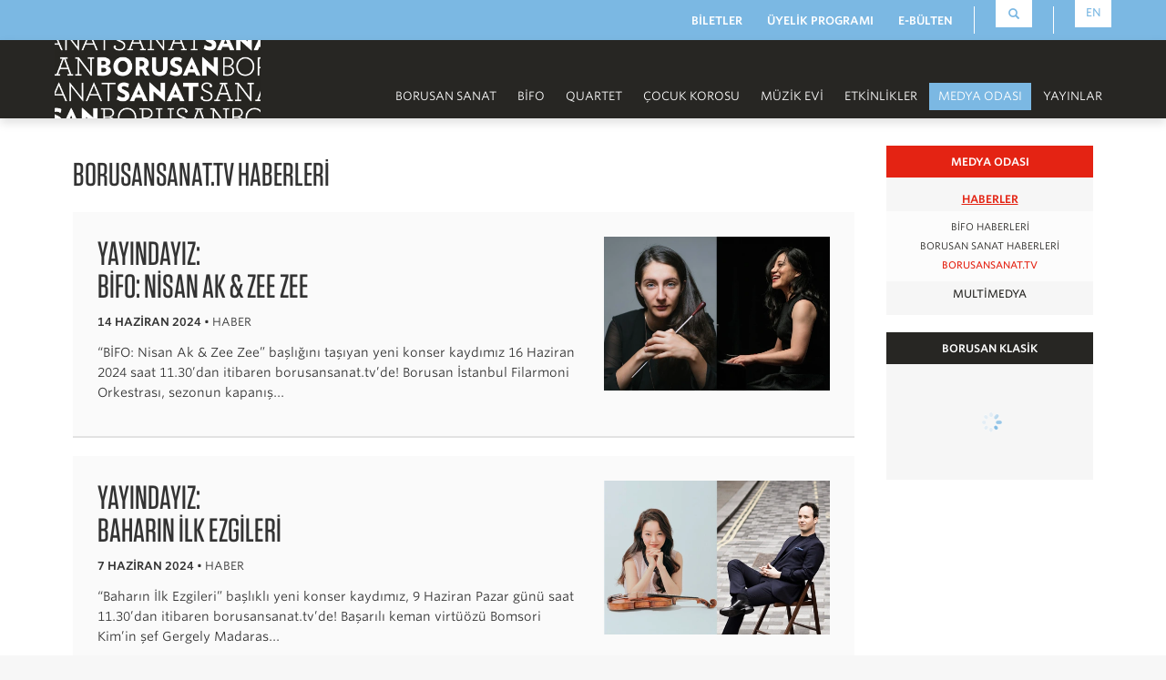

--- FILE ---
content_type: text/html; charset=utf-8
request_url: https://borusansanat.com/tr/medya-odasi_9D7M/haberler_9edM/borusansanat-tv_915L/
body_size: 9306
content:
<!DOCTYPE html>
<html lang="tr">
<head>
<meta charset="utf-8">
<meta http-equiv="X-UA-Compatible" content="IE=edge">
<meta http-equiv='Content-type' content='text/html; charset=UTF-8' />
<meta content='width=device-width, initial-scale=1.0, maximum-scale=2.0' name='viewport' />

<meta name="description" content="BORUSANSANAT.TV Konserleri...">
<META NAME="robots" CONTENT="index,follow" />
<meta name="language" content="Turkish">
<link rel="alternate" href="https://www.borusansanat.com/en/" hreflang="en-us" />
<link rel="alternate" href="https://www.borusansanat.com/tr/" hreflang="tr-tr" />
<META NAME="generator" CONTENT="Developed and Maintened by Heart Factory Interactive - hello[at]heartfactory[dot]net">
<meta property="og:url" content="https://borusansanat.com/tr/medya-odasi_9D7M/haberler_9edM/borusansanat-tv_915L/" />
<meta property="og:image" content="https://www.borusansanat.com/content/img/events/borusan_muzik_evi_default.jpg" />
<meta property="og:title" content="BORUSANSANAT.TV Haberleri | Borusan Sanat" />
<meta property="og:description" content="BORUSANSANAT.TV Konserleri..." />

<meta name="author" content="Borusan Sanat" />
<meta name="copyright" content="www.borusansanat.com" />
<meta name="revisit-after" content="1 day" />

<meta property="og:type" content="business.business" />
<meta property="business:contact_data:street_address" content="Istiklal Cd 160A" />
<meta property="business:contact_data:locality" content="Istanbul" />
<meta property="business:contact_data:postal_code" content="34433" />
<meta property="business:contact_data:country_name" content="Turkey" />
<meta property="place:location:latitude" content="41.0303531" />
<meta property="place:location:longitude" content="28.9755526" />
<meta property="place:location:altitude" content="77" />
<meta property="fb:admins" content="115573468108" />

<link rel="icon" href="/img/_glob/favicon.ico" />
<title>
BORUSANSANAT.TV Haberleri | Borusan Sanat</title>

<link href="/css/animsition.min.css" rel="stylesheet" />
<link href="/fonts/664626/D3412DF5EEE49EEFD.css" type="text/css"  onload="this.onload=null;this.rel='stylesheet'" rel="preload" as="style" />
<link href="/css/bootstrap.css" rel="stylesheet" type="text/css" />
<link rel="stylesheet" href="/css/cookieconsent.css" media="print" onload="this.media='all'" />
<link href="/css/main.min.css" rel="stylesheet" type="text/css" />

<link href="/css/blueimp/blueimp-gallery-indicator.css" type="text/css" media="all" onload="this.onload=null;this.rel='stylesheet'" rel="preload" as="style" />
<link href="/css/blueimp/blueimp-gallery.css" type="text/css" media="all" onload="this.onload=null;this.rel='stylesheet'" rel="preload" as="style" />
<!-- HTML5 shim and Respond.js for IE8 support of HTML5 elements and media queries -->
<!--[if lt IE 9]>
      <script src="https://oss.maxcdn.com/html5shiv/3.7.2/html5shiv.min.js"></script>
      <script src="https://oss.maxcdn.com/respond/1.4.2/respond.min.js"></script>
    <![endif]-->

<!-- Google tag (gtag.js) -->
<script type="text/plain" data-cookiecategory="analytics" async src="https://www.googletagmanager.com/gtag/js?id=G-Z2XZJCXHT1"></script>
<script type="text/plain" data-cookiecategory="analytics">
  window.dataLayer = window.dataLayer || [];
  function gtag(){dataLayer.push(arguments);}
  gtag('js', new Date());

  gtag('config', 'G-Z2XZJCXHT1');
</script>

<!-- Facebook Pixel Code -->
<script type="text/plain" data-cookiecategory="targeting">
!function(f,b,e,v,n,t,s)
{if(f.fbq)return;n=f.fbq=function(){n.callMethod?
n.callMethod.apply(n,arguments):n.queue.push(arguments)};
if(!f._fbq)f._fbq=n;n.push=n;n.loaded=!0;n.version='2.0';
n.queue=[];t=b.createElement(e);t.async=!0;
t.src=v;s=b.getElementsByTagName(e)[0];
s.parentNode.insertBefore(t,s)}(window, document,'script',
'https://connect.facebook.net/en_US/fbevents.js');
fbq('init', '509848760331112');
fbq('track', 'PageView');
</script>
<noscript type="text/plain" data-cookiecategory="targeting"><img height="1" width="1" style="display:none"
src="https://www.facebook.com/tr?id=509848760331112&ev=PageView&noscript=1"
/></noscript>
<!-- End Facebook Pixel Code -->

</head>

<body class="animsition">
<div class="header">
  <div class="top-blue_line">
    <div class="container">
      <div class="top-static_menu">
        <div><a href="/tr/genel-bilgiler_M2D0/biletler_9Zr1/" class="animsition-link">BİLETLER</a></div>
        <div><a href="/tr/genel-bilgiler_M2D0/uyelik-programi_v3N0/" class="animsition-link">ÜYELİK PROGRAMI</a></div>
		<div><a href="/tr/genel-bilgiler_M2D0/ebulten_vQ4d/" class="animsition-link">E-BÜLTEN</a></div>
      </div>
      <div class="top-tools">
        <div class="seperator"></div>
        <div for="search-input" class="box" id="searchButton"><span class="glyphicon glyphicon-search" aria-hidden="true"></span>

        </div>
        <div class="seperator"></div>
        <div class="box" id="lang-sel-en"><span><a style="padding:.5em;" href="/en/media-room_9D7M/news_9edM/borusansanattv_915L/" >EN</a></span></div>
        <div class="searchContent" style="display: none;" id="searchContentId">
            <form methot="post" class="form center-block" style="padding-left:0px;" id="search-form">
              <div class="input-group search-box">
                  <input type="text" class="form-control input-md col-md-12" placeholder="Arama Sözcüğü"  name="search-input" id="search-input" >
                  <span class="input-group-btn">
                    <button class="btn btn-lg col-md-12" target-link="/tr/ara_9mN5/" type="submit" value="ara" id="search-submit-button" style="height: 34px;padding: 0px;color:#337AB7;background:#f6f6f6;font-size:12px;">ARA</button>
                  </span>
                </div> 
            </form>
        </div>

      </div>
      
    </div>
  </div>
  <div class="top-grey_line navbar-fixed-top" role="navigation">
    <div class="container">
      <div class="navbar-header">
        <button type="button" class="navbar-toggle" data-toggle="collapse" data-target=".navbar-collapse"> <span class="sr-only">Menü</span> <span class="icon-bar"></span> <span class="icon-bar"></span> <span class="icon-bar"></span> </button>
        <div class="logo"><a href="/tr/" title="Borusan Sanat" class="animsition-link"><img src="/img/_glob/borusan_sanat_logo.jpg" alt="Borusan Sanat"></a></div>
      </div>
      <div class="navbar-collapse collapse" id="navbar">
        <div class="top-dynamic_menu">
          <div class="btn-group"><a  class="dropdown-toggle js-activated" data-toggle="dropdown" aria-expanded="false">Borusan Sanat</a>
            <ul class="dropdown-menu">
              <li><a tabindex="-1" href="/tr/borusan-sanat_MlPM/kurucunun-mesaji_MyOv/" class="animsition-link">Kurucunun Mesajı</a></li>
              <li><a tabindex="-1" href="/tr/borusan-sanat_MlPM/baskanin-mesaji_Yk59/" class="animsition-link">Başkanın Mesajı</a></li>
              <li><a tabindex="-1" href="/tr/borusan-sanat_MlPM/tarihce_YnRY/" class="animsition-link">Tarihçe</a></li>
              <li><a tabindex="-1" href="/tr/borusan-sanat_MlPM/muzik_MPLM/" class="animsition-link">Müzik</a></li>
              <li><a tabindex="-1" href="/tr/borusan-sanat_MlPM/gorsel-sanatlar_94GM/" class="animsition-link">Görsel Sanatlar</a></li>
              <li><a tabindex="-1" href="/tr/borusan-sanat_MlPM/destekleyen-kuruluslar_M20v/" class="animsition-link">Destekleyen Kuruluşlar</a></li>
              <li><a tabindex="-1" href="/tr/borusan-sanat_MlPM/ekip_963v/" class="animsition-link">Ekip</a></li>
              <li><a tabindex="-1" href="/tr/borusan-sanat_MlPM/iletisim_9Z1M/" class="animsition-link">İletişim</a></li>
              <li><a tabindex="-1" href="/tr/borusan-sanat_MlPM/turuncu-etik-hatti_9GwJ/" class="animsition-link">Turuncu Etik</a></li>
            </ul>
          </div>
          <div class="btn-group"><a href="/tr/bifo_vQ49/" class="dropdown-toggle js-activated disabled animsition-link" data-toggle="dropdown" aria-expanded="false">BİFO</a>
            <ul class="dropdown-menu">
              <li><a tabindex="-1" href="/tr/bifo_vQ49/ozgecmis_YKGY/" class="animsition-link">Özgeçmiş</a></li>
              <li><a tabindex="-1" href="/tr/bifo_vQ49/orkestra-sefleri_MWP9/" class="animsition-link">Orkestra Şefleri</a></li>
              <li><a tabindex="-1" href="/tr/bifo_vQ49/sezon-programi_9oO9/" class="animsition-link">Sezon Programı</a></li>
              <li><a tabindex="-1" href="/tr/bifo_vQ49/bifo-turne_Ml41/" class="animsition-link">BİFO Turne</a></li>
              <li><a tabindex="-1" href="/tr/bifo_vQ49/turneler_vdwp/" class="animsition-link">Turneler</a></li>
              <li><a tabindex="-1" href="/tr/bifo_vQ49/medya-odasi_v7N9/" class="animsition-link">Medya Odası</a></li>
              <li><a tabindex="-1" href="/tr/bifo_vQ49/albumler_MXwY/" class="animsition-link">Albümler</a></li>
              <li><a tabindex="-1" href="/tr/bifo_vQ49/odisyonlar_YbAv/" class="animsition-link">Odisyonlar</a></li>
              <li><a tabindex="-1" href="/tr/bifo_vQ49/akademi-bifo_96p7/" class="animsition-link">Akademi BİFO</a></li>
              <li><a tabindex="-1" href="/tr/bifo_vQ49/biletler_MaN9/" class="animsition-link">Biletler</a></li>
              <li><a tabindex="-1" href="/tr/bifo_vQ49/orkestra-uye-girisi_vJDM/" class="animsition-link">Orkestra Üye Girişi</a></li>
              <li><a tabindex="-1" href="/tr/bifo_vQ49/borusan-oda-orkestrasi_941j/" class="animsition-link">Borusan Oda Orkestrası</a></li>
            </ul>
          </div>
          <div class="btn-group"><a href="/tr/borusan-quartet_9L49/" class="dropdown-toggle js-activated disabled animsition-link" data-toggle="dropdown" aria-expanded="false">Quartet</a>
            <ul class="dropdown-menu">
              <li><a tabindex="-1" href="/tr/borusan-quartet_9L49/ozgecmis_96d3/" class="animsition-link">Özgeçmiş</a></li>
              <li><a tabindex="-1" href="/tr/borusan-quartet_9L49/sezon-programi_MPqL/" class="animsition-link">Sezon Programı</a></li>
              <li><a tabindex="-1" href="/tr/borusan-quartet_9L49/albumler_MynN/" class="animsition-link">Albümler</a></li>
              <li><a tabindex="-1" href="/tr/borusan-quartet_9L49/medya-odasi_94xG/" class="animsition-link">Medya Odası</a></li>
            </ul>
          </div>
          <div class="btn-group"><a  class="dropdown-toggle js-activated" data-toggle="dropdown" aria-expanded="false">Çocuk Korosu</a>
            <ul class="dropdown-menu">
              <li><a tabindex="-1" href="/tr/borusan-cocuk-korosu_YpXY/ozgecmis_MXVw/" class="animsition-link">Özgeçmiş</a></li>
              <li><a tabindex="-1" href="/tr/borusan-cocuk-korosu_YpXY/medya-odasi_vwrm/" class="animsition-link">Medya Odası</a></li>
            </ul>
          </div>
          <div class="btn-group"><a href="/tr/borusan-muzik-evi_v3Ov/" class="dropdown-toggle js-activated disabled animsition-link" data-toggle="dropdown" aria-expanded="false">Müzik Evi</a>
            <ul class="dropdown-menu">
              <li><a tabindex="-1" href="/tr/borusan-muzik-evi_v3Ov/tarihce_9qa9/" class="animsition-link">Tarihçe</a></li>
              <li><a tabindex="-1" href="/tr/borusan-muzik-evi_v3Ov/etkinlikler_YNL9/" class="animsition-link">Etkinlikler</a></li>
              <li><a tabindex="-1" href="/tr/borusan-muzik-evi_v3Ov/medya-odasi_vdRM/" class="animsition-link">Medya Odası</a></li>
            </ul>
          </div>
          <div class="btn-group"><a href="/tr/etkinlikler_95gY/" class="dropdown-toggle js-activated disabled animsition-link" data-toggle="dropdown" aria-expanded="false">Etkinlikler</a>
            <ul class="dropdown-menu">
              <li><a tabindex="-1" href="/tr/etkinlikler_95gY/bifo_9m59/" class="animsition-link">BİFO</a></li>
              <li><a tabindex="-1" href="/tr/etkinlikler_95gY/borusan-quartet_MgD9/" class="animsition-link">Borusan Quartet</a></li>
              <li><a tabindex="-1" href="/tr/etkinlikler_95gY/borusan-muzik-evi_MjAY/" class="animsition-link">Borusan Müzik Evi</a></li>
              <li><a tabindex="-1" href="/tr/etkinlikler_95gY/borusansanat-tv_YxpB/" class="animsition-link">BORUSANSANAT.TV</a></li>
            </ul>
          </div>
          <div class="btn-group"><a  class="dropdown-toggle js-activated active" data-toggle="dropdown" aria-expanded="false">Medya Odası</a>
            <ul class="dropdown-menu">
              <li><a tabindex="-1" href="/tr/medya-odasi_9D7M/haberler_9edM/" class="animsition-link">Haberler</a></li>
              <li><a tabindex="-1" href="/tr/medya-odasi_9D7M/multimedya_9GLv/" class="animsition-link">Multimedya</a></li>
            </ul>
          </div>
          <div class="btn-group"><a  class="dropdown-toggle js-activated" data-toggle="dropdown" aria-expanded="false">Yayınlar</a>
            <ul class="dropdown-menu">
              <li><a tabindex="-1" href="/tr/yayinlar_v8xv/ertug-kocabiyik_91dM/" class="animsition-link">Ertuğ & Kocabıyık</a></li>
              <li><a tabindex="-1" href="/tr/yayinlar_v8xv/borusan-sanat_YVl9/" class="animsition-link">Borusan Sanat</a></li>
              <li><a tabindex="-1" href="/tr/yayinlar_v8xv/isbirlikleri_9qEP/" class="animsition-link">İşbirlikleri</a></li>
            </ul>
          </div>
        </div>
        <!-- /top-dynamic_menu --> 
      </div>
      <!-- /navbar-collapse collapse --> 
    </div>
  </div>
</div>

<div class="body_static">
  <div class="container">
    <div class="columb_left">

      		
    	<div class="news">
                <h1 class="title">
                            BORUSANSANAT.TV Haberleri            </h1>
            <div class="news_list">
<div class="box">
                	<div class="col-lg-8 col-md-8 col-sm-8 col-xs-7">
                    	<div class="title"><a class="animsition-link" href="/tr/medya-odasi_9D7M/haberler_9edM/haber_yayindayiz-bifo-nisan-ak-zee-zee_911o/">

Yayındayız: <br>BİFO: Nisan Ak & Zee Zee
                        </a></div>
                        
                        
                        <div class="info">
                        	<div class="date"><strong>14 Haziran 2024</strong>  </div>
                            <div class="subinfo"> • HABER</div>
                        </div>
                        <div class="spot">
                        	<p>								&ldquo;BİFO: Nisan Ak &amp; Zee Zee&rdquo; başlığını taşıyan yeni konser kaydımız 16 Haziran 2024 saat 11.30&rsquo;dan itibaren borusansanat.tv&rsquo;de!
  Borusan İstanbul Filarmoni Orkestrası, sezonun kapanış...
								</p>
                            <!--<p align="center" class="nomargin"><a role="button" href="/tr/medya-odasi_9D7M/haberler_9edM/haber_yayindayiz-bifo-nisan-ak-zee-zee_241/" class="btn-anim btn-secondery">HABER SAYFASI</a></p>-->
                        </div>
                    </div>
                    <div class="image col-lg-4 col-md-4 col-sm-4 col-xs-5">
                        <a class="animsition-link" href="/tr/medya-odasi_9D7M/haberler_9edM/haber_yayindayiz-bifo-nisan-ak-zee-zee_911o/" title="">
                                                <picture>
                                <source srcset="/content/img/events/bifo_9_mayis_2024.webp" type="image/webp">
                                <img src="/content/img/events/bifo_9_mayis_2024.jpg" alt=""/>
                            </picture>
                                            </a>
                    </div>
                </div><div class="box">
                	<div class="col-lg-8 col-md-8 col-sm-8 col-xs-7">
                    	<div class="title"><a class="animsition-link" href="/tr/medya-odasi_9D7M/haberler_9edM/haber_yayindayiz-baharin-ilk-ezgileri_9G3a/">

Yayındayız: <br>Baharın İlk Ezgileri
                        </a></div>
                        
                        
                        <div class="info">
                        	<div class="date"><strong>7 Haziran 2024</strong>  </div>
                            <div class="subinfo"> • HABER</div>
                        </div>
                        <div class="spot">
                        	<p>								&ldquo;Baharın İlk Ezgileri&rdquo; başlıklı yeni konser kaydımız, 9 Haziran Pazar günü saat 11.30&rsquo;dan itibaren borusansanat.tv&rsquo;de!
  Başarılı keman virtüözü Bomsori Kim&rsquo;in şef Gergely Madaras...
								</p>
                            <!--<p align="center" class="nomargin"><a role="button" href="/tr/medya-odasi_9D7M/haberler_9edM/haber_yayindayiz-baharin-ilk-ezgileri_239/" class="btn-anim btn-secondery">HABER SAYFASI</a></p>-->
                        </div>
                    </div>
                    <div class="image col-lg-4 col-md-4 col-sm-4 col-xs-5">
                        <a class="animsition-link" href="/tr/medya-odasi_9D7M/haberler_9edM/haber_yayindayiz-baharin-ilk-ezgileri_9G3a/" title="">
                                                <picture>
                                <source srcset="/content/img/events/bifo_4_nisan_2024.webp" type="image/webp">
                                <img src="/content/img/events/bifo_4_nisan_2024.jpg" alt=""/>
                            </picture>
                                            </a>
                    </div>
                </div><div class="box">
                	<div class="col-lg-8 col-md-8 col-sm-8 col-xs-7">
                    	<div class="title"><a class="animsition-link" href="/tr/medya-odasi_9D7M/haberler_9edM/haber_yayindayiz-turk-elektronik-muzigindeki-kadin-besteciler_MOL5/">

Yayındayız: <br>Türk Elektronik Müziğindeki Kadın Besteciler
                        </a></div>
                        
                        
                        <div class="info">
                        	<div class="date"><strong>7 Haziran 2024</strong>  </div>
                            <div class="subinfo"> • HABER</div>
                        </div>
                        <div class="spot">
                        	<p>								&ldquo;Türk Elektronik Müziğindeki Kadın Besteciler&rdquo; başlığını taşıyan yeni konser kaydımız, 8 Haziran Cumartesi günü saat 20.00&rsquo;de borusansanat.tv&rsquo;de! 
  Elektronik müzik alanındaki başarılı ...
								</p>
                            <!--<p align="center" class="nomargin"><a role="button" href="/tr/medya-odasi_9D7M/haberler_9edM/haber_yayindayiz-turk-elektronik-muzigindeki-kadin-besteciler_238/" class="btn-anim btn-secondery">HABER SAYFASI</a></p>-->
                        </div>
                    </div>
                    <div class="image col-lg-4 col-md-4 col-sm-4 col-xs-5">
                        <a class="animsition-link" href="/tr/medya-odasi_9D7M/haberler_9edM/haber_yayindayiz-turk-elektronik-muzigindeki-kadin-besteciler_MOL5/" title="">
                                                <picture>
                                <source srcset="/content/img/events/bme_11_mayis_2024_3.webp" type="image/webp">
                                <img src="/content/img/events/bme_11_mayis_2024_3.jpg" alt=""/>
                            </picture>
                                            </a>
                    </div>
                </div><div class="box">
                	<div class="col-lg-8 col-md-8 col-sm-8 col-xs-7">
                    	<div class="title"><a class="animsition-link" href="/tr/medya-odasi_9D7M/haberler_9edM/haber_yayindayiz-uluslararasi-caz-gunu-ugur-gunes-4-unstable_9eGg/">

Yayındayız: <br>Uluslararası Caz Günü: Uğur Güneş 4 “Unstable”
                        </a></div>
                        
                        
                        <div class="info">
                        	<div class="date"><strong>31 Mayıs 2024</strong>  </div>
                            <div class="subinfo"> • HABER</div>
                        </div>
                        <div class="spot">
                        	<p>								&ldquo;Uluslararası Caz Günü: Uğur Güneş - Unstable&rdquo; başlığını taşıyan yeni konser kaydımız, 1 Haziran Cumartesi günü saat 20.00&rsquo;de borusansanat.tv&rsquo;de! 
  Uğur Güneş&rsquo;in...
								</p>
                            <!--<p align="center" class="nomargin"><a role="button" href="/tr/medya-odasi_9D7M/haberler_9edM/haber_yayindayiz-uluslararasi-caz-gunu-ugur-gunes-4-unstable_237/" class="btn-anim btn-secondery">HABER SAYFASI</a></p>-->
                        </div>
                    </div>
                    <div class="image col-lg-4 col-md-4 col-sm-4 col-xs-5">
                        <a class="animsition-link" href="/tr/medya-odasi_9D7M/haberler_9edM/haber_yayindayiz-uluslararasi-caz-gunu-ugur-gunes-4-unstable_9eGg/" title="">
                                                <picture>
                                <source srcset="/content/img/events/bme_30_nisan_2024_2.webp" type="image/webp">
                                <img src="/content/img/events/bme_30_nisan_2024_2.jpg" alt=""/>
                            </picture>
                                            </a>
                    </div>
                </div><div class="box">
                	<div class="col-lg-8 col-md-8 col-sm-8 col-xs-7">
                    	<div class="title"><a class="animsition-link" href="/tr/medya-odasi_9D7M/haberler_9edM/haber_yayindayiz-oda-muziginde-alman-romantizmi_9zd7/">

Yayındayız: <br>Oda Müziğinde Alman Romantizmi
                        </a></div>
                        
                        
                        <div class="info">
                        	<div class="date"><strong>31 Mayıs 2024</strong>  </div>
                            <div class="subinfo"> • HABER</div>
                        </div>
                        <div class="spot">
                        	<p>								&ldquo;Oda Müziğinde Alman Romantizmi&rdquo; başlığını taşıyan yeni konser kaydımız 2 Haziran 2024 saat 11.30&rsquo;dan itibaren borusansanat.tv&rsquo;de!
  Borusan Quartet&rsquo;in 2023/24 sezonunda verdiği bu son...
								</p>
                            <!--<p align="center" class="nomargin"><a role="button" href="/tr/medya-odasi_9D7M/haberler_9edM/haber_yayindayiz-oda-muziginde-alman-romantizmi_236/" class="btn-anim btn-secondery">HABER SAYFASI</a></p>-->
                        </div>
                    </div>
                    <div class="image col-lg-4 col-md-4 col-sm-4 col-xs-5">
                        <a class="animsition-link" href="/tr/medya-odasi_9D7M/haberler_9edM/haber_yayindayiz-oda-muziginde-alman-romantizmi_9zd7/" title="">
                                                <picture>
                                <source srcset="/content/img/events/bq2023_sureyya4_332x488.webp" type="image/webp">
                                <img src="/content/img/events/bq2023_sureyya4_332x488.jpg" alt=""/>
                            </picture>
                                            </a>
                    </div>
                </div><div class="box">
                	<div class="col-lg-8 col-md-8 col-sm-8 col-xs-7">
                    	<div class="title"><a class="animsition-link" href="/tr/medya-odasi_9D7M/haberler_9edM/haber_yayindayiz-dusten-gercege-hikayeden-muzige_Mj6L/">

Yayındayız: <br>Düşten Gerçeğe, Hikâyeden Müziğe
                        </a></div>
                        
                        
                        <div class="info">
                        	<div class="date"><strong>27 Mayıs 2024</strong>  </div>
                            <div class="subinfo"> • HABER</div>
                        </div>
                        <div class="spot">
                        	<p>								&ldquo;Düşten Gerçeğe, Hikâyeden Müziğe&rdquo; başlıklı yeni konser kaydımız borusansanat.tv&rsquo;de yayında!
Sanat yönetmeni Carlo Tenan yönetimindeki Borusan İstanbul Filarmoni Orkestrası&rsquo;nın,...
								</p>
                            <!--<p align="center" class="nomargin"><a role="button" href="/tr/medya-odasi_9D7M/haberler_9edM/haber_yayindayiz-dusten-gercege-hikayeden-muzige_235/" class="btn-anim btn-secondery">HABER SAYFASI</a></p>-->
                        </div>
                    </div>
                    <div class="image col-lg-4 col-md-4 col-sm-4 col-xs-5">
                        <a class="animsition-link" href="/tr/medya-odasi_9D7M/haberler_9edM/haber_yayindayiz-dusten-gercege-hikayeden-muzige_Mj6L/" title="">
                                                <picture>
                                <source srcset="/content/img/events/bifo_21_mart_2024.webp" type="image/webp">
                                <img src="/content/img/events/bifo_21_mart_2024.jpg" alt=""/>
                            </picture>
                                            </a>
                    </div>
                </div><div class="box">
                	<div class="col-lg-8 col-md-8 col-sm-8 col-xs-7">
                    	<div class="title"><a class="animsition-link" href="/tr/medya-odasi_9D7M/haberler_9edM/haber_yayindayiz-burak-malcok-sakli-nefes_MgyQ/">

Yayındayız: <br>Burak Malçok “Saklı Nefes”
                        </a></div>
                        
                        
                        <div class="info">
                        	<div class="date"><strong>24 Mayıs 2024</strong>  </div>
                            <div class="subinfo"> • HABER</div>
                        </div>
                        <div class="spot">
                        	<p>								  Burak Malçok &ldquo;Saklı Nefes&rdquo; başlıklı yeni konser kaydımız, 25 Mayıs Cumartesi günü saat 20.00&rsquo;de borusansanat.tv&rsquo;de! 
  Ney icraları ile elektronik müziği sentezleyen Burak Malçok, her...
								</p>
                            <!--<p align="center" class="nomargin"><a role="button" href="/tr/medya-odasi_9D7M/haberler_9edM/haber_yayindayiz-burak-malcok-sakli-nefes_234/" class="btn-anim btn-secondery">HABER SAYFASI</a></p>-->
                        </div>
                    </div>
                    <div class="image col-lg-4 col-md-4 col-sm-4 col-xs-5">
                        <a class="animsition-link" href="/tr/medya-odasi_9D7M/haberler_9edM/haber_yayindayiz-burak-malcok-sakli-nefes_MgyQ/" title="">
                                                <picture>
                                <source srcset="/content/img/events/bme_29_mart_2024.webp" type="image/webp">
                                <img src="/content/img/events/bme_29_mart_2024.jpg" alt=""/>
                            </picture>
                                            </a>
                    </div>
                </div><div class="box">
                	<div class="col-lg-8 col-md-8 col-sm-8 col-xs-7">
                    	<div class="title"><a class="animsition-link" href="/tr/medya-odasi_9D7M/haberler_9edM/haber_yayindayiz-ustalar-gecidi_9m21/">

Yayındayız: <br>Ustalar Geçidi
                        </a></div>
                        
                        
                        <div class="info">
                        	<div class="date"><strong>17 Mayıs 2024</strong>  </div>
                            <div class="subinfo"> • HABER</div>
                        </div>
                        <div class="spot">
                        	<p>								&ldquo;Ustalar Geçidi&rdquo; başlıklı yeni konser kaydımız, 19 Mayıs Pazar günü saat 11.30&rsquo;dan itibaren borusansanat.tv&rsquo;de!
Borusan İstanbul Filarmoni Orkestrası&rsquo;nın onursal şefi Gürer Aykal...
								</p>
                            <!--<p align="center" class="nomargin"><a role="button" href="/tr/medya-odasi_9D7M/haberler_9edM/haber_yayindayiz-ustalar-gecidi_233/" class="btn-anim btn-secondery">HABER SAYFASI</a></p>-->
                        </div>
                    </div>
                    <div class="image col-lg-4 col-md-4 col-sm-4 col-xs-5">
                        <a class="animsition-link" href="/tr/medya-odasi_9D7M/haberler_9edM/haber_yayindayiz-ustalar-gecidi_9m21/" title="">
                                                <picture>
                                <source srcset="/content/img/events/bifo_7_mart_2024.webp" type="image/webp">
                                <img src="/content/img/events/bifo_7_mart_2024.jpg" alt=""/>
                            </picture>
                                            </a>
                    </div>
                </div><div class="box">
                	<div class="col-lg-8 col-md-8 col-sm-8 col-xs-7">
                    	<div class="title"><a class="animsition-link" href="/tr/medya-odasi_9D7M/haberler_9edM/haber_yayindayiz-sonsuz-ufuklar_vwZW/">

Yayındayız: <br>Sonsuz Ufuklar
                        </a></div>
                        
                        
                        <div class="info">
                        	<div class="date"><strong>10 Mayıs 2024</strong>  </div>
                            <div class="subinfo"> • HABER</div>
                        </div>
                        <div class="spot">
                        	<p>								&ldquo;Sonsuz Ufuklar&rdquo; başlıklı yeni konser kaydımız, 12 Mayıs Pazar günü saat 11.30&rsquo;dan itibaren borusansanat.tv&rsquo;de!
Borusan İstanbul Filarmoni Orkestrası&rsquo;nın dünya çapında ayakta...
								</p>
                            <!--<p align="center" class="nomargin"><a role="button" href="/tr/medya-odasi_9D7M/haberler_9edM/haber_yayindayiz-sonsuz-ufuklar_232/" class="btn-anim btn-secondery">HABER SAYFASI</a></p>-->
                        </div>
                    </div>
                    <div class="image col-lg-4 col-md-4 col-sm-4 col-xs-5">
                        <a class="animsition-link" href="/tr/medya-odasi_9D7M/haberler_9edM/haber_yayindayiz-sonsuz-ufuklar_vwZW/" title="">
                                                <picture>
                                <source srcset="/content/img/events/bifo_15_subat_2024.webp" type="image/webp">
                                <img src="/content/img/events/bifo_15_subat_2024.jpg" alt=""/>
                            </picture>
                                            </a>
                    </div>
                </div><div class="box">
                	<div class="col-lg-8 col-md-8 col-sm-8 col-xs-7">
                    	<div class="title"><a class="animsition-link" href="/tr/medya-odasi_9D7M/haberler_9edM/haber_yayindayiz-dortlulerin-dortlusu_YNKb/">

Yayındayız: <br>Dörtlülerin Dörtlüsü
                        </a></div>
                        
                        
                        <div class="info">
                        	<div class="date"><strong>26 Nisan 2024</strong>  </div>
                            <div class="subinfo"> • HABER</div>
                        </div>
                        <div class="spot">
                        	<p>								&ldquo;Dörtlülerin Dörtlüsü&rdquo; başlığını taşıyan yeni konser kaydımız 28 Nisan 2024 saat 11.30&rsquo;dan itibaren borusansanat.tv&rsquo;de!
  Bu konser kaydında, Haydn ve Mozart&rsquo;tan başlayarak Beethoven...
								</p>
                            <!--<p align="center" class="nomargin"><a role="button" href="/tr/medya-odasi_9D7M/haberler_9edM/haber_yayindayiz-dortlulerin-dortlusu_230/" class="btn-anim btn-secondery">HABER SAYFASI</a></p>-->
                        </div>
                    </div>
                    <div class="image col-lg-4 col-md-4 col-sm-4 col-xs-5">
                        <a class="animsition-link" href="/tr/medya-odasi_9D7M/haberler_9edM/haber_yayindayiz-dortlulerin-dortlusu_YNKb/" title="">
                                                <picture>
                                <source srcset="/content/img/events/bq2023_sureyya3_332x488.webp" type="image/webp">
                                <img src="/content/img/events/bq2023_sureyya3_332x488.jpg" alt=""/>
                            </picture>
                                            </a>
                    </div>
                </div><div class="box">
                	<div class="col-lg-8 col-md-8 col-sm-8 col-xs-7">
                    	<div class="title"><a class="animsition-link" href="/tr/medya-odasi_9D7M/haberler_9edM/haber_yayindayiz-romantizmin-isiltisinda_YpnP/">

Yayındayız: <br>Romantizmin Işıltısında
                        </a></div>
                        
                        
                        <div class="info">
                        	<div class="date"><strong>12 Nisan 2024</strong>  </div>
                            <div class="subinfo"> • HABER</div>
                        </div>
                        <div class="spot">
                        	<p>								&ldquo;Romantizmin Işıltısında&rdquo; başlıklı yeni konser kaydımız, 14 Nisan Pazar günü saat 11.30&rsquo;dan itibaren borusansanat.tv&rsquo;de!
Borusan İstanbul Filarmoni Orkestrası&rsquo;nın bu konserdeki konuk...
								</p>
                            <!--<p align="center" class="nomargin"><a role="button" href="/tr/medya-odasi_9D7M/haberler_9edM/haber_yayindayiz-romantizmin-isiltisinda_228/" class="btn-anim btn-secondery">HABER SAYFASI</a></p>-->
                        </div>
                    </div>
                    <div class="image col-lg-4 col-md-4 col-sm-4 col-xs-5">
                        <a class="animsition-link" href="/tr/medya-odasi_9D7M/haberler_9edM/haber_yayindayiz-romantizmin-isiltisinda_YpnP/" title="">
                                                <picture>
                                <source srcset="/content/img/events/bifo_18_ocak_2024.webp" type="image/webp">
                                <img src="/content/img/events/bifo_18_ocak_2024.jpg" alt=""/>
                            </picture>
                                            </a>
                    </div>
                </div><div class="box">
                	<div class="col-lg-8 col-md-8 col-sm-8 col-xs-7">
                    	<div class="title"><a class="animsition-link" href="/tr/medya-odasi_9D7M/haberler_9edM/haber_yayindayiz-yeni-yil-konseri_MRLm/">

Yayındayız: <br>Yeni Yıl Konseri
                        </a></div>
                        
                        
                        <div class="info">
                        	<div class="date"><strong>29 Mart 2024</strong>  </div>
                            <div class="subinfo"> • HABER</div>
                        </div>
                        <div class="spot">
                        	<p>								  Yeni konser kaydımız, 31 Mart Pazar günü saat 11.30&rsquo;dan itibaren borusansanat.tv&rsquo;de!
  Borusan İstanbul Filarmoni Orkestrası&rsquo;nın geleneksel yeni yıl konserinde, soprano Nino Machaidze ve tenor Jonathan ...
								</p>
                            <!--<p align="center" class="nomargin"><a role="button" href="/tr/medya-odasi_9D7M/haberler_9edM/haber_yayindayiz-yeni-yil-konseri_227/" class="btn-anim btn-secondery">HABER SAYFASI</a></p>-->
                        </div>
                    </div>
                    <div class="image col-lg-4 col-md-4 col-sm-4 col-xs-5">
                        <a class="animsition-link" href="/tr/medya-odasi_9D7M/haberler_9edM/haber_yayindayiz-yeni-yil-konseri_MRLm/" title="">
                                                <picture>
                                <source srcset="/content/img/events/bifo_11_ocak_2024_3.webp" type="image/webp">
                                <img src="/content/img/events/bifo_11_ocak_2024_3.jpg" alt=""/>
                            </picture>
                                            </a>
                    </div>
                </div><div class="box">
                	<div class="col-lg-8 col-md-8 col-sm-8 col-xs-7">
                    	<div class="title"><a class="animsition-link" href="/tr/medya-odasi_9D7M/haberler_9edM/haber_yayindayiz-emine-bostanci-dareyn_9L7n/">

Yayındayız: <br>Emine Bostancı “Dareyn”
                        </a></div>
                        
                        
                        <div class="info">
                        	<div class="date"><strong>23 Mart 2024</strong>  </div>
                            <div class="subinfo"> • HABER</div>
                        </div>
                        <div class="spot">
                        	<p>								&ldquo;Emine Bostancı - Dareyn&rdquo; başlığını taşıyan yeni konser kaydımız, 23 Mart Cumartesi günü saat 20.00&rsquo;de borusansanat.tv&rsquo;de! 
  Emine Bostancı, müzisyen dostları Maya Fridman, Franz von Chossy ...
								</p>
                            <!--<p align="center" class="nomargin"><a role="button" href="/tr/medya-odasi_9D7M/haberler_9edM/haber_yayindayiz-emine-bostanci-dareyn_226/" class="btn-anim btn-secondery">HABER SAYFASI</a></p>-->
                        </div>
                    </div>
                    <div class="image col-lg-4 col-md-4 col-sm-4 col-xs-5">
                        <a class="animsition-link" href="/tr/medya-odasi_9D7M/haberler_9edM/haber_yayindayiz-emine-bostanci-dareyn_9L7n/" title="">
                                                <picture>
                                <source srcset="/content/img/events/bme_23_subat_2024.webp" type="image/webp">
                                <img src="/content/img/events/bme_23_subat_2024.jpg" alt=""/>
                            </picture>
                                            </a>
                    </div>
                </div><div class="box">
                	<div class="col-lg-8 col-md-8 col-sm-8 col-xs-7">
                    	<div class="title"><a class="animsition-link" href="/tr/medya-odasi_9D7M/haberler_9edM/haber_yayindayiz-yildizlar-altinda_vJNN/">

Yayındayız: <br>Yıldızlar Altında
                        </a></div>
                        
                        
                        <div class="info">
                        	<div class="date"><strong>17 Mart 2024</strong>  </div>
                            <div class="subinfo"> • HABER</div>
                        </div>
                        <div class="spot">
                        	<p>								&ldquo;Yıldızlar Altında&rdquo; başlığını taşıyan yeni konser kaydımız, 17 Mart Pazar günü saat 11.30&rsquo;dan itibaren borusansanat.tv&rsquo;de! 
  Bu konserde, dünyanın önde gelen pek çok orkestrasıyla bir...
								</p>
                            <!--<p align="center" class="nomargin"><a role="button" href="/tr/medya-odasi_9D7M/haberler_9edM/haber_yayindayiz-yildizlar-altinda_225/" class="btn-anim btn-secondery">HABER SAYFASI</a></p>-->
                        </div>
                    </div>
                    <div class="image col-lg-4 col-md-4 col-sm-4 col-xs-5">
                        <a class="animsition-link" href="/tr/medya-odasi_9D7M/haberler_9edM/haber_yayindayiz-yildizlar-altinda_vJNN/" title="">
                                                <picture>
                                <source srcset="/content/img/events/bifo_7_aralik_2023_sef.webp" type="image/webp">
                                <img src="/content/img/events/bifo_7_aralik_2023_sef.jpg" alt=""/>
                            </picture>
                                            </a>
                    </div>
                </div><div class="box">
                	<div class="col-lg-8 col-md-8 col-sm-8 col-xs-7">
                    	<div class="title"><a class="animsition-link" href="/tr/medya-odasi_9D7M/haberler_9edM/haber_yayindayiz-bifo-ile-italyan-opera-esintisi_MaK8/">

Yayındayız: <br>BİFO İle İtalyan Opera Esintisi
                        </a></div>
                        
                        
                        <div class="info">
                        	<div class="date"><strong>2 Mart 2024</strong>  </div>
                            <div class="subinfo"> • HABER</div>
                        </div>
                        <div class="spot">
                        	<p>								&ldquo;BİFO ile İtalyan Opera Esintisi&rdquo; başlığını taşıyan yeni konser kaydımız 3 Mart 2024 saat 11.30&rsquo;dan itibaren borusansanat.tv&rsquo;de!
  Bu konserde BİFO&rsquo;yu Carlo Tenan yönetiyor. Programda...
								</p>
                            <!--<p align="center" class="nomargin"><a role="button" href="/tr/medya-odasi_9D7M/haberler_9edM/haber_yayindayiz-bifo-ile-italyan-opera-esintisi_224/" class="btn-anim btn-secondery">HABER SAYFASI</a></p>-->
                        </div>
                    </div>
                    <div class="image col-lg-4 col-md-4 col-sm-4 col-xs-5">
                        <a class="animsition-link" href="/tr/medya-odasi_9D7M/haberler_9edM/haber_yayindayiz-bifo-ile-italyan-opera-esintisi_MaK8/" title="">
                                                <picture>
                                <source srcset="/content/img/events/bifo_16_kasim_2023.webp" type="image/webp">
                                <img src="/content/img/events/bifo_16_kasim_2023.jpg" alt=""/>
                            </picture>
                                            </a>
                    </div>
                </div>



            </div>




		</div>


    </div>
    <div class="columb_right">
      <div class="block_menu">
        <div class="title_bar">Medya Odası</div>
        <div class="content">
            <div class="accordion" id="menu_6">
                
                    <div class="accordion-group">
                    <div class="accordion-heading">
                    <a class=" accordion-toggle selected" data-toggle="collapse" data-parent="#menu_6" aria-expanded="true" class="animsition-link" href="#sub_9edM" class="animsition-link">Haberler</a>
                    </div>
                    <div id="sub_37" class="accordion-body collapse in">
                    
                        <div class="accordion-inner">
                        <a class="animsition-link" href="/tr/medya-odasi_9D7M/haberler_9edM/bifo-haberleri_MR01/">BİFO Haberleri</a>
                        </div>

                    
                        <div class="accordion-inner">
                        <a class="animsition-link" href="/tr/medya-odasi_9D7M/haberler_9edM/borusan-sanat-haberleri_YpqX/">Borusan Sanat Haberleri</a>
                        </div>

                    
                        <div class="accordion-inner selected">
                        <a class="animsition-link" href="/tr/medya-odasi_9D7M/haberler_9edM/borusansanat-tv_915L/">BORUSANSANAT.TV</a>
                        </div>

                    </div>
                    </div>
                    <div class="accordion-group">
                    <div class="accordion-heading">
                    <a class="animsition-link accordion-toggle" href="/tr/medya-odasi_9D7M/multimedya_9GLv/" class="animsition-link">Multimedya</a>
                    </div>
                    </div>
                
            </div>
        </div>
      </div>
          <!--
<div class="block_panel">

<div class="title_bar">BİFO FESTİVALİ</div>
<div class="content"><a href="/tr/medya-odasi_6/haberler_37/haber_bifo-festivali-basliyor_157/" class="animsition-link"><img class="banner_image" src="/content/img/banner_bifo_fest.jpg"></a></div>



<div class="title_bar">MÜZİK BURSU</div>
        <div class="content"><a href="/tr/medya-odasi_6/haberler_37/haber_borusan-muzik-bursu-basvuru-tarihleri-belli-oldu_154/" class="animsition-link"><img class="banner_image" src="/content/img/banner_borusan_muzik_bursu.jpg"></a></div>





	   <div class="title_bar">BORUSANSANAT.TV</div>
		<div class="content">
          <div class="content"><a href="https://www.borusansanat.tv/?utm_source=Borusan+Sanat+Website&utm_campaign=BANNER_CONTENT_2021_01_11_BS&utm_medium=website&utm_term=content_side_banner" target="_blank"><img class="banner_image" src="/content/img/yayindayiz_banner.gif"></a></div>
        </div>
-->
		<!--
	   <div class="title_bar">BİFOKART</div>
		<div class="content">
          <div class="content"><a href="/tr/genel-bilgiler_59/bifokart_61/" class="animsition-link"><img class="banner_image" src="/content/img/banner_bifokart_260px.jpg" class="animsition-link"></a></div>
        </div>
	   
        <div class="title_bar">KONSER YAYINI</div>
        <div class="content"><a href="/tr/borusan-muzik-evi_4/medya-odasi_31/sufi-dreamsden-dunyaya-mercan-dede-ile-20-yil_138/" class="animsition-link"><img class="banner_image" src="/content/img/banner_mercandede_20.gif" class="animsition-link"></a></div>
		
      </div> 
-->


	  <div class="block_panel nomargin">
        <div class="title_bar">BORUSAN KLASİK</div>
		<div class="content" id="borusan_klasik">
          <div id="loading_spinner"><img src="/img/_glob/ajax-loader.gif" alt="Yükleniyor..."/></div>
        </div>
		
      </div>
    </div>
  </div>
  <!-- /container --> 
</div>
<!-- /body -->
<footer>
  <div class="container">
    <div class="bkv_logo"><a href="http://www.bkv.org.tr/" target="_blank" title="Borusan Sanat, Borusan Kocabıyık Vakfı'nın Kültür Sanat İktisadi İşletmesi'dir."><img src="/img/_glob/borusan_kocabiyik_vakfi_logo.jpg" alt="Borusan Sanat, Borusan Kocabıyık Vakfı'nın Kültür Sanat İktisadi İşletmesi'dir." width="112"></a><br><div style="font-size:0.8em;width:140px;margin:0 auto;margin-top:10px;">Borusan Sanat,<br /> Borusan Kocabıyık Vakfı'nın Kültür Sanat İktisadi İşletmesi'dir.</div></div>
    <div class="footer_menu">
      <ul>
        <div><b>BORUSAN SANAT</b></div>
        <li><a class="animsition-link" href="/tr/borusan-sanat_MlPM/kurucunun-mesaji_MyOv/">Kurucunun Mesajı</a></li>
        <li><a class="animsition-link" href="/tr/borusan-sanat_MlPM/baskanin-mesaji_Yk59/">Başkanın Mesajı</a></li>
        <li><a class="animsition-link" href="/tr/borusan-sanat_MlPM/tarihce_YnRY/">Tarihçe</a></li>
        <li><a class="animsition-link" href="/tr/borusan-sanat_MlPM/ekip_963v/">Ekip</a></li>
        <li><a class="animsition-link" href="/tr/borusan-sanat_MlPM/muzik_MPLM/">Müzik</a></li>
        <li><a class="animsition-link" href="/tr/borusan-sanat_MlPM/gorsel-sanatlar_94GM/">Görsel Sanatlar</a></li>
        <li><a class="animsition-link" href="/tr/borusan-sanat_MlPM/destekleyen-kuruluslar_M20v/">Destekleyen Kuruluşlar</a></li>
        <li><a class="animsition-link" href="/tr/borusan-sanat_MlPM/iletisim_9Z1M/">İletişim</a></li>
      </ul>
      <ul>
        <div><b>TOPLULUKLAR</b></div>
        <li><a class="animsition-link" href="/tr/bifo_vQ49/">BİFO</a></li>
        <li><a class="animsition-link" href="/tr/borusan-quartet_9L49/">Borusan Quartet</a></li>
        <li><a class="animsition-link" href="/tr/borusan-cocuk-korosu_YpXY/ozgecmis_MXVw/">Borusan Çocuk Korosu</a></li>
      </ul>
      <ul>
        <div><b><a class="animsition-link" href="/tr/borusan-muzik-evi_v3Ov/">BORUSAN MÜZİK EVİ</a></b></div>
        <li><a class="animsition-link" href="/tr/borusan-muzik-evi_v3Ov/tarihce_9qa9/">Tarihçe</a></li>
        <li><a class="animsition-link" href="/tr/borusan-muzik-evi_v3Ov/etkinlikler_YNL9/">Etkinlikler</a></li>
        <li><a class="animsition-link" href="/tr/borusan-muzik-evi_v3Ov/medya-odasi_vdRM/">Medya Odası</a></li>
      </ul>
      <ul>
        <div><b>ETKİNLİKLER</b></div>
        <li><a class="animsition-link" href="/tr/etkinlikler_95gY/bifo_9m59/">BİFO</a></li>
        <li><a class="animsition-link" href="/tr/etkinlikler_95gY/borusan-quartet_MgD9/">Borusan Quartet</a></li>
        <li><a class="animsition-link" href="/tr/etkinlikler_95gY/borusan-muzik-evi_MjAY/">Borusan Müzik Evi</a></li>
      </ul>
      <ul>
        <div><b>MEDYA ODASI</b></div>
        <li><a class="animsition-link" href="/tr/medya-odasi_9D7M/haberler_9edM/">Haberler</a></li>
        <li><a class="animsition-link" href="/tr/medya-odasi_9D7M/multimedya_9GLv/">Multimedya</a></li>
      </ul>
      <ul>
        <div><b>YAYINLAR</b></div>
        <li><a class="animsition-link" href="/tr/yayinlar_v8xv/ertug-kocabiyik_91dM/">Ertuğ & Kocabıyık</a></li>
        <li><a class="animsition-link" href="/tr/yayinlar_v8xv/borusan-sanat_YVl9/">Borusan Sanat</a></li>
        <li><a class="animsition-link" href="/tr/yayinlar_v8xv/isbirlikleri_9qEP/">İşbirlikleri</a></li>
      </ul>
    </div>
    <div class="social">
      <ul>
        <div><a href="/tr/borusan-sanat_1/iletisim_16/#sosyalaglar"><u><b style='color:#272623; font-family:"Tungsten A","Tungsten B" !important;font-size:2em; font-weight:500 !important; line-height:normal;'>BİZİ TAKİP EDİN</b></u> <img src="/img/_glob/social/sharing.png" style="height: 1.8em;vertical-align: sub;padding-left: .25em;"></a></div>
			
			<!--
			<li><a href="http://vimeo.com/borusansanat" target="_blank" title="Borusan Sanat Vimeo Sayfası"><img src="/img/_glob/social/vimeo.png" alt="Borusan Sanat Vimeo Sayfası"></a></li>
			<li><a href="https://giphy.com/channel/borusansanat" target="_blank" title="Borusan Sanat GIPHY Sayfası"><img src="/img/_glob/social/giphy.png" alt="Borusan Sanat GIPHY Sayfası"></a></li>
			<li><a href="http://instagram.com/borusansanat" target="_blank" title="Borusan Sanat Instagram Sayfası"><img src="/img/_glob/social/instagram.png" alt="Borusan Sanat Instagram Sayfası"></a></li>
			<li><a href="https://twitter.com/borusansanat" target="_blank" title="Borusan Sanat Twitter Sayfası"><img src="/img/_glob/social/twitter.png" alt="Borusan Sanat Twitter Sayfası"></a></li>
			<li><a href="https://www.facebook.com/borusansanat" target="_blank" title="Borusan Sanat Facebook Sayfası"><img src="/img/_glob/social/facebook.png" alt="Borusan Sanat Facebook Sayfası"></a></li>
			<hr style="height:5px;">
			
			<li><a href="https://www.linkedin.com/company/borusansanat" target="_blank" title="Borusan Sanat Linkedin Sayfası"><img src="/img/_glob/social/linkedin.png" alt="Borusan Sanat Linkedin Sayfası"></a></li>
			<li><a href="https://bifoturnede.tumblr.com/" target="_blank" title="BİFO Turnede Tumblr Blogu"><img src="/img/_glob/social/tumblr.png" alt="BİFO Turnede Tumblr Blogu"></a></li>
			<li><a href="https://www.flickr.com/photos/borusansanat" target="_blank" title="Borusan Sanat Flickr Sayfası"><img src="/img/_glob/social/flickr.png" alt="Borusan Sanat Flickr Sayfası"></a></li>
			<li><a href="https://open.spotify.com/user/ni42l8pjti08kn05aunu3cng7" target="_blank" title="Borusan Sanat Spotify Hesabı"><img src="/img/_glob/social/spotify.png" alt="Borusan Sanat Spotify Hesabı"></a></li>
			-->

      </ul>
    </div>
    <div class="hf_logo"> 
      <a href="http://www.heartfactory.net" target="_blank" title="Borusansanat.com üretim ve proje yönetimi, HEART FACTORY tarafından sağlanmaktadır."><img src="/img/_glob/heart_factory_logo.png" alt="Borusansanat.com üretim ve proje yönetimi, HEART FACTORY tarafından sağlanmaktadır."></a>
      </div>
	  <div style="margin-top:20px;font-size:0.8em;text-align:right;"><a href="/tr/genel-bilgiler_M2D0/kisisel-verilerin-korunmasi_MW35/">Kişisel Verilerin Korunması</a></div>
	  <div style="margin-top:5px;font-size:0.8em;text-align:right;"><a href="/tr/genel-bilgiler_M2D0/kullanim-kosullari_v340/">Kullanım Koşulları</a></div>
	  <div style="margin-top:5px;font-size:0.8em;text-align:right;"><a href="/tr/genel-bilgiler_M2D0/cerez-politikasi_YkyN/">Çerez Politikası</a></div>
	  <!-- <div style="margin-top:5px;font-size:0.8em;text-align:right;"><a href="/tr/genel-bilgiler_59/gizlilik-politikasi_105/">Gizlilik Politikası</a></div> -->
	  <div style="margin-top:10px;font-size:0.8em;text-align:right;font-weight:600;">&copy; Borusan Sanat, 2026.</div>
  </div>
  <!-- /container --> 
  
</footer>
<div class="modal fade" id="contactModal" tabindex="-1" role="dialog" aria-labelledby="contactModal" aria-hidden="true">
  <div class="modal-dialog modal-sm">
    <div class="modal-content">
      <div class="modal-header">
        <button type="button" class="close" data-dismiss="modal" aria-hidden="true">&times;</button>
        <h4 class="modal-title" id="myModalLabel">İletişim</h4>
      </div>
      <div class="modal-body">
        <h4 class="text-center">Güvenlik nedeniyle mesajınız gönderilemedi. Lütfen güvenlik kontrolünü tamamlayın.<br></h4>
      </div>
      <div class="modal-footer">
        <button type="button" class="btn btn-default" data-dismiss="modal">Kapat</button>
      </div>
    </div>
  </div>
</div>
<script type="text/javascript">var siteLang = "tr";</script>
<script src="/js/jquery.js"></script> 
<script src="/js/bootstrap.js"></script> 
<script src="/js/bootstrap-hover-dropdown.js"></script> 
<script src="/js/bootstrap-autohidingnavbar.js"></script>
<script src="/js/jquery.animsition.min.js"></script>
<script src="/js/jquery.cookie.js"></script>
<script src="/js/typeahead.js"></script>
<script src="/js/jquery.validate.js"></script>
<script src="/js/jquery.validate_additional.js"></script>
<script src="/js/jquery.form.min.js"></script>
<script defer src="/js/cookieconsent.js"></script>
<script defer src="/js/cookieconsent-init.js"></script>
<script src="/js/borusansanat.js"></script> 
<!-- <script src="/js/wow_book.min.js"></script> -->

<script type="text/javascript" src="/js/blueimp/blueimp-gallery.js"></script>
<script type="text/javascript" src="/js/blueimp/blueimp-gallery-fullscreen.js"></script>
<script type="text/javascript" src="/js/blueimp/blueimp-gallery-indicator.js"></script>
<script type="text/javascript" src="/js/blueimp/blueimp-gallery-video.js"></script>
<script type="text/javascript" src="/js/blueimp/blueimp-helper.js"></script>
<script type="text/javascript" src="/js/blueimp/jquery.blueimp-gallery.js"></script>

    <script>
        window.addEventListener('load', function () {
            var cookieSettingsBtn = document.querySelector('[data-cc="c-settings"]');
            
            var resetCookiesBtn = document.createElement('button');
            resetCookiesBtn.type = 'button';
            resetCookiesBtn.classList.add('cc_setbut');
            resetCookiesBtn.classList.add('btn');
            resetCookiesBtn.classList.add('m-3');
            resetCookiesBtn.classList.add('shadow');

            resetCookiesBtn.innerText = 'Çerezleri sıfırla';
           // cookieSettingsBtn.parentNode.insertBefore(resetCookiesBtn, cookieSettingsBtn.nextSibling);

            resetCookiesBtn.addEventListener('click', function () {
                cc.accept([]);
                cc.eraseCookies(['cc_cookie_borusansanat', '_ga_LFJJLVK3HC', 'cc_youtube']);
                window.location.reload();
            });
        });
        $(document).ready(function () {
            cc.run({
                current_lang: document.documentElement.getAttribute('lang')
            });
            var el = $('#c-inr-i #c-txt .cc-link').remove();
            el.removeClass('cc-link').addClass('c-bn');
            $('#cm #c-bns').append(el);

            /* $('#c-bns').append('<button type="button" data-cc="c-settings" class="c_link c-bn" aria-haspopup="dialog">Çerez ayarları</button>'); */

        });



    </script>


<script>
$('#lang-sel-en').click(function(){
document.cookie ="bs_language=en;path=/;SameSite=lax;secure";
});
</script>
<!-- IE10 viewport hack for Surface/desktop Windows 8 bug --> 
<script src="/js/assets/ie10-viewport-bug-workaround.js"></script>

<script type="text/plain" data-cookiecategory="analytics">
  (function(i,s,o,g,r,a,m){i['GoogleAnalyticsObject']=r;i[r]=i[r]||function(){
  (i[r].q=i[r].q||[]).push(arguments)},i[r].l=1*new Date();a=s.createElement(o),
  m=s.getElementsByTagName(o)[0];a.async=1;a.src=g;m.parentNode.insertBefore(a,m)
  })(window,document,'script','//www.google-analytics.com/analytics.js','ga');

  ga('create', 'UA-66795818-1', 'auto');
  ga('send', 'pageview');

</script>

</body>
</html>


--- FILE ---
content_type: text/html; charset=UTF-8
request_url: https://borusansanat.com/_inc/glob_funcs.php?functionName=glob_import_borusan_klasik&lang=tr
body_size: 104
content:
	
	<img class="borusan_klasik_image" src="/img/_glob/borusan_klasik_default.jpg">
	<div class="borusan_klasik_text">
	<div class="borusan_klasik_song"> Anton Bruckner: Piano Sonata In G Minor, Wab 243, First Movement (Entwurf)</div>
	<div class="borusan_klasik_artist">Mari Kodama </div>
	</div>
		<p align="center" class="borusan_klasik_link"><a href="javascript:;" onclick="return popitUp('https://www.borusansanat.com/borusanklasik.html')" ><strong>Borusan Klasik</strong>'i <br>mini oynatıcıda dinlemek için <u>tıklayın</u>.</a></p>
		<script>
		setTimeout(function(){
		   get_borusanklasik_refresh();
		}, 20000);
	</script>


--- FILE ---
content_type: text/css
request_url: https://borusansanat.com/css/main.min.css
body_size: 8493
content:
@charset "utf-8";#twitter_block .block_container .image,#twitter_block .block_container .info,.header .logo,.header .top-blue_line .container div{display:inline-block;vertical-align:top}.accordion,.block_menu .title_bar,.books .heading,.btn-anim,.carousel-caption .details,.columb_right .block_panel .title_bar,.events .spot,.events .title,.events_detail .imgtitle,.events_detail .info,.events_detail .passage .composer,.events_detail .passage span.verlag-black,.events_list .box .info,.media-title,.news .spot,.news .title,.search-header,.sub_header .title,.top-dynamic_menu,article .info div,article .title,article th,li.event .heading{text-transform:uppercase}.dropdown-menu,.top-dynamic_menu,body{font-family:"Whitney SSm A","Whitney SSm B"!important}#searchButton,.btn-anim,.btn-group .disabled,.event_media_img,.nav-year,.pagination li a,.pagination li a:hover,.prewiev-media,.search-header,.tt-suggestion{cursor:pointer}.btn-anim:after,.btn-primary:after{content:''}.archer-book,.events .title,.media-title,.news .title,.top-static_menu div,.verlag-black,.whitney-semibold,article .title,h1{-moz-osx-font-smoothing:grayscale;-webkit-font-smoothing:antialiased}body{font-weight:400;background:#f7f7f7;font-size:13px}.accordion,.accordion-body .selected,.accordion-heading .selected,.accordion-inner,.block_menu .title_bar,.borusan_klasik_artist,.borusan_klasik_link,.borusan_klasik_song,.columb_right .block_menu .content,.columb_right .block_panel .content,.columb_right .block_panel .title_bar,.details b,.details strong,.events_detail .passage .composer,.events_detail .tickets p i,.header .top-tools .box,.top-static_menu div,em,i{font-family:"Whitney SSm A","Whitney SSm B"}.books .heading,.events .title,.media-title,.nav-year,.news .title,.year,article .title,h1,li.event .heading{font-family:"Tungsten A","Tungsten B"}label{font-weight:inherit}a,a:hover{color:inherit;text-decoration:none;outline:0}.events_detail .passage em,.events_detail .passage i,.events_detail .tickets p i,em,i{font-style:italic;font-weight:500}.header{width:100%;display:block;position:relative;height:auto;color:#fff;font-size:.8em;margin:0;padding:0}.header .top-blue_line{width:100%;height:44px;background:#7bb8e3;text-align:right}.top-static_menu div{font-weight:600;margin-right:14px;margin-top:14px}.top-static_menu div a:hover{text-decoration:underline;outline:0}.header .top-tools .box{font-weight:500;width:30px;height:26px;padding-top:4px;overflow:hidden;text-align:center;background:#fff;color:#7bb8e3}.events_list .box .title p a,.header .top-tools .box span{vertical-align:middle}.header .top-tools .seperator{height:30px;width:1px;background:#fff;margin:7px 8px}.search-box{width:90%}.twitter-typeahead{display:block!important;padding:0}.tt-dataset{color:#555;width:100%;display:block!important}.tt-suggestion{width:100%;color:#555;padding:3px 0}.tt-suggestion a{padding:0 5px}.search-header{color:#333;border-bottom:2px solid #f6f6f6;margin-bottom:4px;padding-bottom:2px;font-weight:500;font-size:1.2em;line-height:normal}.tt-menu{color:#fff;min-width:160px;margin-top:2px;padding:5px 0;background-color:#fff;border:1px solid rgba(0,0,0,.2);-webkit-border-radius:6px;-moz-border-radius:6px;border-radius:6px;-webkit-box-shadow:0 5px 10px rgba(0,0,0,.2);-moz-box-shadow:0 5px 10px rgba(0,0,0,.2);box-shadow:0 5px 10px rgba(0,0,0,.2);-webkit-background-clip:padding-box;-moz-background-clip:padding;background-clip:padding-box}.tt-dataset .tt-suggestion a:hover,.tt-dataset .tt-suggestion:hover{width:100%;background-color:#7bb8e3}.searchContent{width:200px;height:auto;background-color:#7bb8e3;z-index:999;display:none;padding:15px 0;position:absolute;text-align:center;margin-left:-30px;-webkit-box-shadow:0 15px 10px rgba(0,0,0,.2);-moz-box-shadow:0 15px 10px rgba(0,0,0,.2);box-shadow:0 15px 10px rgba(0,0,0,.2)}#searchContentId,.body_static,.btn-group,.dropdown-toggle{display:block}form{margin:0;padding:0}#search-input{font-family:inherit;font-size:inherit;color:#333;font-weight:500;backface-visibility:#fff;border:0}.empty-message{color:#555;margin:5px}.header .top-grey_line{width:100%;height:48px;background:#272623;-webkit-box-shadow:0 5px 10px rgba(0,0,0,.125);box-shadow:0 5px 10px rgba(0,0,0,.125);top:44px;position:absolute;z-index:50;-o-transition:.3s;transition:.3s}.header .logo,.header .mininav .logo,.header .mininav .logo img{width:126px;height:48px}#twitter_block .block_container a,.accordion-toggle,.block_panel .banner_image,.borusan_klasik_link,.btn-primary,.btn-primary:after,.carousel-control,.carousel-indicators,.events div,.header .top-grey_line,.top-dynamic_menu{-webkit-transition:.3s;-moz-transition:.3s}.navbar-toggle,.navbar-toggle:focus,.navbar-toggle:hover{background-color:#464646}.header .mininav{height:48px}.events_detail .tickets .link img,.header img,.news_list .box .image img,.sub_menus .boxes .subimage img{width:100%;height:auto}.navbar-toggle{border-color:#464646}.navbar-toggle .icon-bar{background-color:#f0f0f0}.navbar-collapse,.navbar-form{border-color:#ccc}.top-dynamic_menu{vertical-align:top;float:left;margin-top:0;font-weight:400;font-size:1.1em!important;height:auto;background:#272623;display:block;position:absolute;text-align:center;-o-transition:.3s;transition:.3s;-webkit-box-shadow:0 3px 10px rgba(0,0,0,.5);box-shadow:0 3px 10px rgba(0,0,0,.5)}.dropdown-toggle{padding:6px 20px!important;-webkit-transition:background .3s linear;-moz-transition:background .3s linear;-ms-transition:background .3s linear;-o-transition:background .3s linear;transition:background .3s linear;position:relative;cursor:default}.btn-group .active,.btn-group.open .dropdown-toggle{-webkit-box-shadow:none;box-shadow:none;background:#7bb8e3}.btn-group{position:relative;vertical-align:middle}.dropdown-menu{font-weight:500;margin:0 0 0 140px;color:#fff;height:auto;text-align:center;background-color:transparent;padding:0;-webkit-background-clip:padding-box;background-clip:padding-box;border:none;border-radius:0;-webkit-box-shadow:0 3px 10px rgba(0,0,0,.5);box-shadow:0 3px 10px rgba(0,0,0,.5)}.dropdown-menu li{background:#7bb8e3;margin:0}.dropdown-menu li a{padding-top:4px;padding-bottom:4px;color:#fff;font-size:.8em}.dropdown-menu li:first-child{padding-top:6px}.dropdown-menu li:last-child{padding-bottom:6px}.accordion-body div:last-child,article .spot p{padding-bottom:10px}.body_static{width:100%;min-width:300px;background:#fff;position:relative;padding-top:56px;text-align:left;padding-bottom:30px}.body_static .columb_left{display:inline-block;position:relative;width:100%;min-height:200px;height:auto;padding:0}.body_static .columb_right{display:inline-block;width:100%;height:auto;background:#fff;margin-top:5px;overflow:hidden}.columb_right .block_panel{display:inline-block;vertical-align:top;height:100%;background:#fff;width:100%;margin-bottom:10px;overflow:hidden;min-height:130px}.columb_right .block_panel .title_bar{background-color:#272623;display:inline-block;vertical-align:middle;text-align:center;font-weight:600;left:0;right:0;width:100%;padding:10px 0;color:#fff;margin:0;height:35px;font-size:12px;white-space:nowrap}.nomargin{margin:0!important}.columb_right .block_menu .content,.columb_right .block_panel .content{background-color:#f6f6f6;display:inline-block;vertical-align:middle;text-align:center;font-size:12px;font-weight:400;left:0;right:0;width:100%;padding:0;margin:0;color:#272623;height:auto;overflow:hidden;min-height:130px}#home_news,.btn-primary:active:after,.btn-primary:hover:after,.btn-secondery:active:after,.btn-secondery:hover:after{width:100%}.block_panel .banner_image{max-width:350px;min-width:300px;width:100%;min-height:170px;max-height:200px;height:auto;transition:.3s}.borusan_klasik_image{width:auto;height:70px;margin-top:15px;display:inline-block;margin-left:10px;max-width:110px;background:url(../img/_glob/borusan_klasik_default.jpg) top center no-repeat}.borusan_klasik_text{color:#272623;font-size:12px;text-align:left;margin-left:10px;margin-right:10px;left:0;width:156px;display:inline-block;margin-top:14px;vertical-align:middle;-ms-word-break:break-all;word-break:break-all;word-break:break-word;-webkit-hyphens:auto;-moz-hyphens:auto;hyphens:auto;line-height:inherit}.borusan_klasik_artist,.borusan_klasik_song{display:-webkit-box;width:100%;-webkit-line-clamp:3;-webkit-box-orient:vertical;text-overflow:ellipsis;overflow:hidden}.borusan_klasik_artist{font-weight:600;margin-top:3px;line-height:normal}.borusan_klasik_song{font-weight:400;line-height:normal}.block_panel .content .block_container,.valign{display:table-cell;vertical-align:middle}.borusan_klasik_link{font-size:11px!important;font-weight:400;padding:10px;color:#272623;opacity:.7;transition:.3s;line-height:normal}.borusan_klasik_link:hover,.carousel-caption:hover,.carousel-indicators:hover,.hf_logo img:hover{opacity:1}#borusan_klasik,#twitter_block{display:table}#borusan_klasik #loading_spinner,#twitter_block #loading_spinner{width:32px;display:table-cell;vertical-align:middle;height:100%}.block_panel .content .block_container{height:100%;-webkit-hyphens:auto;-moz-hyphens:auto;hyphens:auto;padding:5%;font-size:12px;text-align:center}#twitter_block .block_container a{opacity:.7;transition:.3s}#twitter_block .block_container a:hover{color:#42a0e2;opacity:1}#twitter_block .block_container .image img{width:38px}#twitter_block .block_container .info{margin-left:2%;line-height:1.7em;padding:0;margin-top:-4px;text-align:left;max-width:68%}#twitter_block .block_container .text{margin-top:1%}.carousel{height:auto;min-height:220px;min-width:300px;margin:0;padding:0;overflow:hidden}.carousel .verlag-black{padding-right:1%}.carousel-container{display:table;width:100%;height:220px;min-height:220px;text-align:right}.carousel-text{display:table-cell;vertical-align:middle;position:relative}.carousel-caption{z-index:10;text-align:left;right:0;left:auto;width:36%;min-width:140px;padding:5px 15px 10px;background:#7bb8e3;opacity:.95;-webkit-transition:.3s;-moz-transition:.3s;transition:.3s;text-shadow:0 1px 1px rgba(0,0,0,.2);position:inherit;float:right;font-size:11px}.carousel .item{height:auto;min-height:220px;background-color:#fff}.carousel-inner>.item>img{position:absolute;top:0;left:0;min-width:100%;height:auto;min-height:220px}.carousel-inner>.item>picture{position:absolute;top:0;left:0;min-width:100%;height:auto;min-height:220px;display:block;max-width:100%}.books picture>img,.carousel-inner>.item>picture>img{display:block;max-width:100%;height:auto;min-width:100%}.carousel-control{opacity:.3;transition:.3s;text-align:inherit}.carousel-control.left{bottom:20px;top:auto;left:auto;height:30px;background:0 0;width:15%;text-align:right!important}.carousel-control.right{bottom:20px;top:auto;height:30px;background:0 0;width:15%}.carousel-control .glyphicon-chevron-left,.carousel-control .icon-prev{right:5%;left:inherit}.carousel-control .glyphicon-chevron-right,.carousel-control .icon-next{left:5%;right:inherit}.carousel-indicators{bottom:0;opacity:.5;transition:.3s;width:40%;margin-left:-20%}.carousel-indicators .active{width:18px;height:18px;background-color:#272623;border-color:#7bb8e3;border-radius:5px}.carousel-indicators li{width:18px;height:18px;border-radius:5px;border:6px solid #fff;background:#ccc}.carousel-caption .details{margin-top:0;border-top:0 solid #fff;padding-top:5px;margin-bottom:0}.carousel-caption .margin,.timeline li.year:first-child{margin-top:0}.carousel-caption .btn-primary,.events_detail .desc,h1{margin-top:10px}.events .events_list,.events_detail .artists,.sub_menus{margin-top:20px}.carousel-caption .artists,.carousel-caption p{display:none}.carousel-caption h1{-webkit-line-clamp:3;-webkit-box-orient:vertical;text-overflow:ellipsis;display:-webkit-box;overflow:hidden}.bkv_logo,.block_menu,.block_menu .title_bar,.btn-anim,.btn-anim:after,.btn-primary,.columns,.events_list .box,.footer_menu,.microsite_container,.news_list .box,.news_list .box .divtable,.news_list .box .image,.social ul,.social ul li,.sub_menus .boxes,article .image,article .info div{display:inline-block}.details b,.details strong,article p b,article p strong{font-weight:600}.verlag-black,article th{font-family:"Verlag A","Verlag B"}h1{font-weight:500;font-size:20px;line-height:20px}.red,.red a{color:#e42313!important}.verlag-black{font-weight:800}.whitney-semibold{font-family:"Whitney SSm A","Whitney SSm B";font-weight:600;font-size:1em}.archer-book{font-family:"Archer SSm A","Archer SSm B";font-weight:500;font-size:12px}.btn-primary,article .spot{font-family:"Whitney SSm A","Whitney SSm B"}.btn-primary{background:0 0;border-color:#fff;color:#fff;border-radius:0;font-size:12px;padding:5px 16px;font-weight:400;outline:0!important;position:relative;transition:.3s;z-index:1}.btn-primary:after{position:absolute;z-index:-1;transition:.3s;background:#fff;height:100%;left:0;top:0;width:0}.btn-primary:active,.btn-primary:hover{color:#0e83cd}.fixed{position:fixed}article{font-size:.9em;padding:10px;line-height:17px}.media-title,article .title{font-weight:500;font-size:2.3em;margin-top:0;}article .spot,article th{font-size:1em;color:#7bb8e3}article ul{padding-left:1em}article .title{margin-bottom:14px;line-height:1em}.media-title{margin-bottom:14px;line-height:normal}article .spot{font-weight:600}.accordion-body b,.btn-anim{font-family:inherit}article .spot p{width:95%}article .image{position:relative;margin-bottom:20px;text-align:center;width:100%;overflow:hidden}article .image img{height:172px;width:auto}article .image div{margin:0;padding:10px 0 0;text-align:center;font-size:.8em}article p{padding-bottom:17px;margin:0}article td,article th{padding:2px 10px}.columns{width:100%;vertical-align:top;overflow:hidden}.overflow_visible{overflow:visible}article th{font-weight:700}article table{margin-bottom:30px} /* article tr:last-child td{border:0} */ .sub_menus{width:100%;text-align:center;padding-bottom:20px}.sub_header_corner,.sub_header_corner img{width:10px;height:10px;vertical-align:top}.sub_menus .boxes{width:95%;height:240px;background:#f6f6f6;border-bottom:2px solid #e2e2e2;vertical-align:top;margin-bottom:10px;font-size:.9em;line-height:1.4em;position:relative;text-align:left}.sub_menus .boxes .subimage{width:100%;height:auto;border-bottom:5px solid #7bb8e3;overflow:hidden}.sub_menus .boxes .subcontent{padding:10px 15px;width:100%;height:auto;-webkit-hyphens:auto;-moz-hyphens:auto;hyphens:auto}.sub_menus .boxes .subtext{height:105px}.sub_menus .boxes .subbutton{text-align:center;position:absolute;bottom:15px;width:auto;left:0;right:0}.btn-anim{border:none;font-size:inherit;color:inherit;background:0 0;outline:0;position:relative;z-index:1;padding:5px 16px;-moz-transition:.3s;transition:.3s}.btn-anim,.btn-anim:after{-webkit-transition:.3s}.btn-anim:after{position:absolute;z-index:-1;-moz-transition:.3s;transition:.3s}.btn-secondery{border:1px solid #282724;color:#282724}.btn-secondery:after{width:0;height:100%;top:0;left:0;background:#282724}.btn-secondery:active,.btn-secondery:hover{color:#fff}.sub_header{font-family:"Verlag A","Verlag B";font-weight:800;font-size:1em;line-height:1.1em;color:#fff;background:#7bb8e3;padding:10px 0;margin-top:10px;margin-left:-10px;letter-spacing:.04em;margin-bottom:10px}.sub_header_corner{margin-left:-10px;margin-top:-10px}.sub_header .title{margin-left:29px}.microsite_container{background:#fff;margin-top:10px;width:100%;padding-bottom:20px;-webkit-box-shadow:0 0 10px 0 rgba(0,0,0,.5);-moz-box-shadow:0 0 10px 0 rgba(0,0,0,.5);box-shadow:0 0 10px 0 rgba(0,0,0,.5)}.microsite_container .carousel-caption{background:#272623;opacity:.9}.microsite_container article{padding:10px 20px}.events{font-size:.9em;padding:10px;line-height:20px}.events div{-o-transition:.3s;transition:.3s}.events .archer-book{font-size:1.1em}.events .title,.news .title{font-weight:500;font-size:2.3em;margin-bottom:14px;line-height:normal}.events .spot{font-family:"Verlag A","Verlag B";font-weight:700;font-size:1.2em;color:#7bb8e3;margin-bottom:14px}.events_detail .passage,.events_detail .passage em,.events_detail .passage i{font-family:"Archer SSm A","Archer SSm B"}.block_menu .content,.events_list p,.news_list .box .info,.news_list p{font-size:.9em}.events_list .box{vertical-align:top;width:100%;height:auto;position:relative;background:#fafafa;margin-right:6px;margin-bottom:20px;border-bottom:2px solid #e2e2e2}.events_list .box .divtable{display:block;vertical-align:top;width:100%}.events_list .box .divtablerow{display:table-cell;vertical-align:bottom;width:100%}.events_list .box .info{padding:4% 5%;font-size:1em;width:100%;line-height:normal}.events_list .box .title{font-size:2.2em;line-height:1em;position:absolute;height:100%;vertical-align:middle;text-align:center;left:0;right:0;background:#fff;opacity:.8;top:0}.events_list .box .title:hover{color:#fff;background:0 0;opacity:1;text-shadow:1px 1px 0 #000;font-size:1.7em;vertical-align:bottom}.events_list .box .title .valign{bottom:0;display:table;height:100%;position:absolute;vertical-align:inherit;width:100%}.events_list .box .title .valign a{vertical-align:inherit;display:table-cell;padding:4%}.events_list .box .title p{margin:0;position:absolute;top:0;bottom:0;vertical-align:middle;display:table}.events_list .box .image,.events_list .box .image img{position:relative;width:100%}.events_list .box .date,.events_list .box .venue{white-space:nowrap;overflow:hidden}.events_list .box .image{display:block;border-bottom:5px solid #7bb8e3;height:inherit}.events_detail .title{font-size:2em;line-height:1em;margin-top:15px}.events_detail .info{position:absolute;bottom:0;padding-bottom:5px;width:100%;border-bottom:1px solid #272623;font-size:.9em;line-height:1.4em}hr.dotted{border:0;border-top:1px dotted #272623}.events_detail .info div{display:inline}.events_detail .artists .verlag-black{padding-right:1%;font-size:.95em}.events_detail .passage{font-weight:500;font-size:1.05em;line-height:1.5em;padding-top:10px}.events_detail .passage span.verlag-black{font-size:.9em;padding-right:1%}.events_detail .passage .indent{margin-left:20px}.events_detail .passage .composer{font-weight:500;font-size:.9em;padding-right:1%}.events_detail .tickets{font-size:.9em;line-height:1.5em;margin-bottom:10px;margin-top:20px}.events_detail .tickets p:first-child{border-top:1px solid #ddd;padding-top:10px}.events_detail .tickets p a,.pagination li a,.pagination li a:hover{color:#e42313}.events_detail .tickets .link{padding:0;width:19%;text-align:center;margin-bottom:12px;margin-left:0}.events_detail .tickets div{display:inline-block;vertical-align:top;width:80%;padding-right:5%}.events_detail .columns{width:100%;overflow:visible;margin:0}.events_detail .topbox{position:relative;width:100%;height:122px;margin:0;display:inline-block}.events_detail .nomargin .topbox{height:auto;display:table;vertical-align:middle}.events_detail .topbox img{width:100%;height:auto;position:relative}.events_detail .imgtitle{-webkit-transform:rotate(-90deg);-moz-transform:rotate(-90deg);transform:rotate(-90deg);font-size:.85em;position:absolute;height:inherit;width:65.7%;text-align:center;display:table-cell;vertical-align:middle;margin-top:31%;margin-left:-35%}.news_list .box,footer,footer .container{position:relative}#artcenterinfo .modal-dialog{width:70%}#artcentermodalbody{height:500px;overflow:scroll;overflow-x:hidden}@media(max-height:600px){#artcentermodalbody{height:400px}}@media(max-height:500px){#artcentermodalbody{height:300px}}.news{font-size:1.2em;line-height:24px}.news .spot{font-family:"Verlag A","Verlag B";font-weight:400;font-size:1.2em;color:#7bb8e3;margin-bottom:14px}.block_menu,.news_list .box{margin-bottom:20px;vertical-align:top}.news .news_list{margin-top:20px;padding-right:24px}.news_list .box{width:100%;height:auto;background:#fafafa;margin-right:6px;border-bottom:2px solid #e2e2e2;padding:27px 12px;font-size:.9em}.block_menu .title_bar,.news_list .box .divtable{vertical-align:middle;width:100%}.news_list .box .title{font-size:2.6em;line-height:1em;margin-bottom:10px}.news_list .box .spot{font-size:1.1em;font-family:inherit;color:inherit;line-height:22px;margin-top:10px;text-transform:inherit;margin-bottom:0;-webkit-transition:height 3s linear;-moz-transition:height 3s linear;-ms-transition:height 3s linear;-o-transition:height 3s linear;transition:height 3s linear}@media (max-width:700px){.news_list .box .spot{line-height:17px}.news_list .box .col-md-4,.news_list .box .col-md-8{padding:0}.news .news_list{padding-right:0}}.orchestra_news_box{-webkit-transition:height 3s linear;-moz-transition:height 3s linear;-ms-transition:height 3s linear;-o-transition:height 3s linear;transition:height 3s linear}.news_list .box .spot a{font-size:.9em;vertical-align:bottom}.news_list .box .date,.news_list .box .subinfo{text-transform:uppercase;display:inline-block}.social ul div,article .info div{margin-bottom:10px}.related-news{font-size:1em;padding:10px 20px}.block_menu{width:100%}.block_menu .title_bar{background-color:#e42313;color:#fff;font-weight:600;font-size:12px;height:35px;left:0;margin:0;padding:10px 0;right:0;text-align:center}.footer_menu,.footer_menu ul{text-align:center;vertical-align:top}.accordion{padding:10px 0;font-weight:500}.accordion-heading{padding:5px 0}.accordion-body{font-size:.9em;background:#fcfcfc;height:auto}.accordion-body div:first-child{padding-top:10px}.accordion-inner{padding:3px 0;font-weight:400}.accordion-body .selected{font-weight:500;color:#e42313}.accordion-toggle{transition:.3s}.accordion-toggle[aria-expanded=true]{color:#e42313;text-decoration:underline}.accordion-heading .selected{font-weight:600;text-decoration:underline}footer{background:#f6f6f6;display:block;min-width:300px;min-height:100px;padding:30px 0 50px;text-align:center;width:100%;color:#7f7f7f}footer b{font-family:"Whitney SSm A","Whitney SSm B"!important;font-weight:600}.social ul{padding:0;list-style:none;text-align:center;margin-top:20px}.social ul li{margin:0 5px;padding:0;text-align:right;float:right}.social ul li img{width:27px;height:auto;filter:gray;filter:grayscale(1);-webkit-filter:grayscale(1);-webkit-transition:.5s;-moz-transition:.5s;-o-transition:.5s;transition:.5s}.social ul li img:hover{filter:none;-webkit-filter:grayscale(0)}.bkv_logo{margin-bottom:30px;vertical-align:top;width:100%;margin-top:5px}.hf_logo{margin-top:50px;margin-bottom:20px}.hf_logo img{-webkit-transition:.3s;-moz-transition:.3s;-o-transition:.3s;transition:.3s;opacity:.4}.footer_menu{margin-bottom:10px;min-width:300px;margin-top:1px}.footer_menu ul{padding:0;list-style:none;display:block;margin-bottom:30px}.block_shared p,.footer_menu ul div{padding-bottom:5px}.footer_menu li{margin:0;display:block;padding:0}.bursiyerler b,.bursiyerler strong,.footer_menu li a{line-height:2em}@media (min-width:480px){.footer_menu ul,article .image,footer{text-align:left}.body_static,.body_static .columb_left{min-width:459px}.columb_right .block_panel{min-height:80px;width:32%;margin-right:1%}.columb_right .block_menu .title_bar,.columb_right .block_panel .title_bar{padding:8px 0;height:30px;font-size:11px}.columb_right .block_menu .content,.columb_right .block_panel .content{height:auto;min-height:100px}.block_panel .banner_image{max-width:inherit;min-width:inherit;width:100%;min-height:inherit;max-height:inherit;height:inherit;transition:.3s}.block_panel .banner_image,.btn-primary{-webkit-transition:.3s;-moz-transition:.3s}.block_panel .banner_image:hover{width:100%}.borusan_klasik_image{height:52px;margin-top:4%;margin-left:5px;max-width:70px}.borusan_klasik_text{font-size:10px;margin-top:4%;margin-left:4px;margin-right:2px;width:43%}.borusan_klasik_link{font-size:9px!important;padding:4% 5px;margin-bottom:0}.carousel{min-height:250px;min-width:inherit}.carousel-container{width:100%;height:250px;min-height:250px}.carousel-caption{min-width:140px;padding:5px 15px 15px}.carousel-caption:hover{opacity:1}.carousel .item{height:auto;min-height:250px}.carousel-inner>.item>img,.carousel-inner>.item>picture{margin-top:-7%;min-height:250px}.carousel-caption .margin,.microsite_container,.sub_header,h1{margin-top:10px}.carousel-control.left,.carousel-control.right{width:35%}.carousel-control .glyphicon-chevron-left,.carousel-control .icon-prev{right:5%;left:inherit}.carousel-control .glyphicon-chevron-right,.carousel-control .icon-next{left:5%;right:inherit}.carousel-indicators{width:30%;margin-left:-15%}.carousel-caption .details{border-bottom:1px solid #fff;padding-top:5px;margin-bottom:7px}.carousel-caption p{font-size:11px;margin-bottom:0;overflow:hidden;text-overflow:ellipsis;display:-webkit-box;line-height:16px;max-height:32px;-webkit-line-clamp:2;-webkit-box-orient:vertical}.details b,.details strong{font-family:"Whitney SSm A","Whitney SSm B";font-weight:600}h1{margin-bottom:5px}.archer-book{font-family:"Archer SSm A","Archer SSm B";font-weight:500;font-size:12px}.btn-primary{font-size:12px;padding:5px 16px;display:none!important;position:relative;transition:.3s}article .image{width:auto;margin-bottom:18px}article .spot p{padding-bottom:20px}.columns{width:46%;margin-right:30px}.sub_menus .boxes{width:45%;height:192px;font-size:.75em;margin:2%}.events .spot,.events .title{margin-bottom:14px;text-transform:uppercase}.sub_menus .boxes .subcontent{padding:10px 15px}.sub_menus .boxes .subtext{height:auto}.sub_menus .boxes .subbutton{bottom:10px}.btn-anim{font-size:.8em}.events .archer-book,.sub_header{font-size:1.1em}.sub_header{line-height:1.1em;padding:10px 0;margin-left:-10px;letter-spacing:.03em;margin-bottom:10px}.events,.events_list p{font-size:.9em}.events{padding:10px;line-height:20px}.events .title{font-family:"Tungsten A","Tungsten B";font-weight:500;font-size:2.3em;line-height:normal}.events .spot{font-family:"Verlag A","Verlag B";font-weight:700;font-size:1.2em;color:#7bb8e3}.events_detail .passage,.events_detail .passage em,.events_detail .passage i{font-family:"Archer SSm A","Archer SSm B"}.events .events_list,.events_detail .artists{margin-top:20px}.events_list .box{display:inline-block;vertical-align:top;width:48%;height:auto;position:relative;background:#fafafa;margin-right:6px;margin-bottom:20px;border-bottom:2px solid #e2e2e2}.events_list .box .divtable{display:block;vertical-align:top;width:100%}.events_list .box .divtablerow{display:table-cell;vertical-align:bottom;width:100%}.events_list .box .info{padding:5%;font-size:.9em;text-transform:uppercase;width:100%;line-height:normal}.events_list .box .title{font-size:2.2em;line-height:1em;position:absolute;height:100%;vertical-align:middle;text-align:center;left:0;right:0;background:#fff;opacity:.8;top:0}.events_list .box .title:hover{color:#fff;background:0 0;opacity:1;text-shadow:1px 1px 0 #000;font-size:1.7em;vertical-align:bottom}.events_list .box .title .valign{bottom:0;display:table;height:100%;position:absolute;vertical-align:inherit;width:100%}.events_list .box .title .valign a{vertical-align:inherit;display:table-cell;padding:4%}.events_list .box .title p{margin:0;position:absolute;top:0;bottom:0;vertical-align:middle;display:table}.events_list .box .image,.events_list .box .image img{position:relative;width:100%}.events_list .box .title p a{vertical-align:middle}.events_list .box .venue{white-space:nowrap;overflow:hidden}.events_list .box .image{display:block;border-bottom:5px solid #7bb8e3;height:inherit}.events_detail .title{font-size:2em;line-height:1em;margin-top:15px}.events_detail .info{position:absolute;bottom:0;padding-bottom:5px;text-transform:uppercase;width:100%;border-bottom:1px solid #272623;font-size:.9em;line-height:1.4em}hr.dotted{border:0;border-top:1px dotted #272623}.events_detail .info div{display:inline}.events_detail .artists .verlag-black{padding-right:1%;font-size:.95em}.events_detail .passage{font-weight:500;font-size:1.05em;line-height:1.5em;padding-top:10px}.events_detail .passage span.verlag-black{text-transform:uppercase;font-size:.9em;padding-right:1%}.events_detail .passage .indent{margin-left:20px}.events_detail .passage em,.events_detail .passage i{font-weight:500;font-style:italic}.events_detail .passage .composer{font-family:"Whitney SSm A","Whitney SSm B";font-weight:400;text-transform:uppercase;font-size:.9em;padding-right:1%}.events_detail .tickets{font-size:.9em;line-height:1.5em;margin-bottom:10px}.events_detail .tickets .link{padding:0;width:19%;text-align:center;margin-bottom:12px;margin-left:0}.events_detail .tickets div{display:inline-block;vertical-align:top;width:69%;padding-right:5%}.events_detail .tickets .link img{width:100%;height:auto}.events_detail .columns{width:100%;overflow:visible;margin:0}.events_detail .topbox{position:relative;width:100%;height:92px;margin:0;display:inline-block}.events_detail .nomargin .topbox{height:auto;display:table;vertical-align:middle}.events_detail .topbox img{width:100%;height:auto;position:relative}.events_detail .imgtitle{-webkit-transform:rotate(-90deg);-moz-transform:rotate(-90deg);transform:rotate(-90deg);font-size:.85em;position:absolute;height:inherit;width:65.7%;text-align:center;text-transform:uppercase;display:table-cell;vertical-align:middle;margin-top:31%;margin-left:-34%}.block_menu{width:32%;margin-right:1%}.block_panel .content .block_container{font-size:10px;padding:5%}#twitter_block .block_container .image img{width:30px}.twitter-follow-button{height:18px!important;margin-top:-2px}#twitter_block .block_container .text{margin-top:0}.footer_menu{font-size:.9em;display:block;text-align:center}.footer_menu ul{display:inline-block;margin-right:28px}.social{left:auto;right:0;top:0;display:block;position:absolute}.social div{margin-right:5px}.social ul{margin:0;font-size:.9em;text-align:right}.hf_logo{text-align:center}}@media (min-width:768px){.header{font-size:.75em}.header .top-tools .box{width:40px;height:30px;font-size:1.2em}.top-static_menu div{margin-right:0;margin-left:20px}.header .top-tools .seperator{height:30px;margin:7px 15px}.dropdown-toggle{padding:4px 5px!important}.header .top-grey_line{height:61px;top:44px}.header .logo{width:160px;height:61px}.header .mininav{height:48px}.header .mininav .logo,.header .mininav .logo img{width:126px;height:48px}.header .mininav .top-dynamic_menu{margin-top:19px;height:24px}.dropdown-menu li a{padding-top:4px;padding-bottom:4px;color:#fff;font-size:.8em!important}.btn-group{display:inline-block;position:relative;vertical-align:middle}.top-dynamic_menu{vertical-align:top;float:right;position:inherit;margin-top:32px;font-size:.88em!important;height:34px;background:0 0;-webkit-box-shadow:none;box-shadow:none}.dropdown-menu{margin:0;color:#fff;height:auto;text-align:center;background-color:transparent;padding-top:5px;-webkit-background-clip:padding-box;background-clip:padding-box;border:none;border-radius:0;-webkit-box-shadow:0 3px 10px rgba(0,0,0,.2);box-shadow:0 3px 10px rgba(0,0,0,.2)}.body_static{padding-top:61px;min-width:inherit}.body_static .columb_left{width:712px;margin:20px 0 0 14px}.body_static .columb_right{width:712px;float:right;margin:10px 14px 0 0}.columb_right .block_panel{height:160px;width:225px;margin-right:15px}.columb_right .block_menu .title_bar,.columb_right .block_panel .title_bar{padding:10px 0;height:35px;font-size:12px}.columb_right .block_panel .content{height:126px}.block_panel .banner_image{width:100%;transition:.3s}.block_panel .banner_image,.btn-primary{-webkit-transition:.3s;-moz-transition:.3s}.block_panel .banner_image:hover{width:100%}.borusan_klasik_image{height:65px;margin-top:15px;margin-left:10px;max-width:100px}.borusan_klasik_text{font-size:11px;margin-left:5px;margin-right:10px;width:87px}.borusan_klasik_link{font-size:10px!important}.carousel{height:423px}.carousel-container{width:712px;height:423px}.carousel-caption{padding:10px 21px 15px}.carousel-caption:hover{opacity:1}.carousel .item{height:423px;min-height:inherit}.carousel-inner>.item>img,.carousel-inner>.item>picture{height:423px;margin:inherit;min-height:inherit}.carousel-control.left,.carousel-control.right{width:43%}.carousel-control .glyphicon-chevron-left,.carousel-control .icon-prev{right:5%;left:inherit}.carousel-control .glyphicon-chevron-right,.carousel-control .icon-next{left:5%;right:inherit}.carousel-indicators{bottom:10px;width:20%;margin-left:-10%}.carousel-caption .details{margin-top:11px;padding-bottom:5px;margin-bottom:7px}.carousel-caption .margin{margin-top:16px}.carousel-caption .artists{display:inherit}.carousel-caption p{line-height:17px;font-size:12px;margin-bottom:10px;text-overflow:inherit;display:inherit;max-height:inherit;-webkit-line-clamp:inherit;-webkit-box-orient:inherit}.details b,.details strong{font-family:"Whitney SSm A","Whitney SSm B";font-weight:600}h1{font-size:27px;line-height:27px}.archer-book{font-family:"Archer SSm A","Archer SSm B";font-weight:500;font-size:12px}.carousel-caption .btn-primary{margin-top:5px}.btn-primary{font-size:12px;padding:5px 16px;display:inline-block!important;position:relative;transition:.3s}article{font-size:1em;line-height:20px;padding:0}article .image{margin-bottom:17px}article .image img{height:208px}article p{padding-bottom:20px}.columns{width:326px;margin-right:36px}.sub_menus .boxes{width:215px;height:192px;font-size:.75em;margin:8px}.events .spot,.events .title{margin-bottom:14px;text-transform:uppercase}.sub_menus .boxes .subcontent{padding:10px 15px}.btn-anim,.events_list p,.footer_menu{font-size:.9em}.sub_header{font-size:1.5em;line-height:1.1em;padding:14px 0;margin-top:20px;margin-left:-10px;letter-spacing:.03em;margin-bottom:0}.sub_header_corner{margin-top:0}.events .events_list,.events_detail .artists,.microsite_container{margin-top:20px}.sub_header .title{margin-left:42px}.microsite_container article .columns{width:316px}.events{font-size:.9em;padding:10px;line-height:20px}.events .archer-book{font-size:1.1em}.events .title{font-family:"Tungsten A","Tungsten B";font-weight:500;font-size:2.3em;line-height:normal}.events .spot{font-family:"Verlag A","Verlag B";font-weight:700;font-size:1.2em;color:#7bb8e3}.events_detail .passage,.events_detail .passage em,.events_detail .passage i{font-family:"Archer SSm A","Archer SSm B"}.events_list .box{display:inline-block;vertical-align:top;width:32%;height:auto;position:relative;background:#fafafa;margin-right:6px;margin-bottom:20px;border-bottom:2px solid #e2e2e2}.events_list .box .divtable{display:block;vertical-align:top;width:100%}.events_list .box .divtablerow{display:table-cell;vertical-align:bottom;width:100%}.events_list .box .info{padding:5%;font-size:.9em;text-transform:uppercase;width:100%;line-height:normal}.events_list .box .title{font-size:2.2em;line-height:1em;position:absolute;height:100%;vertical-align:middle;text-align:center;left:0;right:0;background:#fff;opacity:.8;top:0}.events_list .box .title:hover{color:#fff;background:0 0;opacity:1;text-shadow:1px 1px 0 #000;font-size:1.7em;vertical-align:bottom}.events_list .box .title .valign{bottom:0;display:table;height:100%;position:absolute;vertical-align:inherit;width:100%}.events_list .box .title .valign a{vertical-align:inherit;display:table-cell;padding:4%}.events_list .box .title p{margin:0;position:absolute;top:0;bottom:0;vertical-align:middle;display:table}.events_list .box .image,.events_list .box .image img{position:relative;width:100%}.events_list .box .title p a{vertical-align:middle}.events_list .box .venue{white-space:nowrap;overflow:hidden}.events_list .box .image{display:block;border-bottom:5px solid #7bb8e3;height:inherit}.events_detail .title{font-size:2.4em;line-height:1em;margin-top:15px}.events_detail .info{position:absolute;bottom:0;padding-bottom:5px;text-transform:uppercase;width:100%;border-bottom:1px solid #272623;font-size:1em;line-height:1.4em}hr.dotted{border:0;border-top:1px dotted #272623}.events_detail .info div{display:inline}.events_detail .artists .verlag-black{padding-right:1%;font-size:.95em}.events_detail .passage{font-weight:500;font-size:1.05em;line-height:1.5em;padding-top:10px}.events_detail .passage span.verlag-black{text-transform:uppercase;font-size:.9em;padding-right:1%}.events_detail .passage .indent{margin-left:20px}.events_detail .passage em,.events_detail .passage i{font-weight:500;font-style:italic}.events_detail .passage .composer{font-family:"Whitney SSm A","Whitney SSm B";font-weight:400;text-transform:uppercase;font-size:.9em;padding-right:1%}.events_detail .tickets{font-size:.9em;line-height:1.5em;margin-bottom:10px}.events_detail .tickets .link{padding:0;width:19%;text-align:center;margin-bottom:12px;margin-left:0}.events_detail .tickets div{display:inline-block;vertical-align:top;width:80%;padding-right:5%}.events_detail .tickets .link img{width:100%;height:auto}.events_detail .columns{margin-right:20px;width:48%;overflow:visible}.events_detail .topbox{position:relative;width:100%;height:226px;margin:0;display:inline-block}.events_detail .nomargin .topbox{height:auto;display:table;vertical-align:middle}.events_detail .topbox img{width:100%;height:auto;position:relative}.events_detail .imgtitle{-webkit-transform:rotate(-90deg);-moz-transform:rotate(-90deg);transform:rotate(-90deg);font-size:.85em;position:absolute;height:inherit;width:65.7%;text-align:center;text-transform:uppercase;display:table-cell;vertical-align:middle;margin-top:31%;margin-left:-35.5%}.block_panel .content .block_container{font-size:11px}#twitter_block .block_container .image img{width:35px}.twitter-follow-button{height:20px!important;margin-top:0}.social ul{font-size:1em}.bkv_logo{width:auto}}@media (min-width:992px){.searchContent{width:200px;height:auto;background-color:#7bb8e3;z-index:999;display:none;padding:15px 0;position:absolute;text-align:center;margin-left:-30px;-webkit-box-shadow:0 15px 10px rgba(0,0,0,.2);-moz-box-shadow:0 15px 10px rgba(0,0,0,.2);box-shadow:0 15px 10px rgba(0,0,0,.2)}.btn-primary,.events_list .box{display:inline-block;position:relative}#search-input{font-family:inherit;font-size:inherit;color:#333;font-weight:500;backface-visibility:#fff;border:0}.header img{-webkit-transition:.3s;-moz-transition:.3s;-o-transition:.3s;transition:.3s}.header{font-size:.85em}.events .archer-book,.header .top-tools .box{font-size:1.1em}.header .top-tools .seperator{height:30px;margin:7px 20px}.top-dynamic_menu{margin-top:26px;font-size:1em!important;height:34px}header .logo{width:160px;height:61px}.header .mininav{height:48px}.header .mininav .logo,.header .mininav .logo img{width:126px;height:48px}.header .mininav .top-dynamic_menu{margin-top:13px;height:24px}.dropdown-toggle{padding:5px 10px!important}.dropdown-menu li a{padding-top:6px;padding-bottom:6px;font-size:.9em!important}.body_static .columb_left{width:732px}.body_static .columb_right{width:188px;margin:20px 14px 0 0}.columb_right .block_panel{height:135px;width:100%;margin-bottom:15px;margin-right:0}.columb_right .block_menu .title_bar,.columb_right .block_panel .title_bar{padding:7px 0;height:30px;font-size:.9em}.columb_right .block_panel .content{height:106px}.block_panel .banner_image{width:100%;transition:.3s}.block_panel .banner_image,.btn-primary{-webkit-transition:.3s;-moz-transition:.3s}.block_panel .banner_image:hover{width:100%}.borusan_klasik_image{height:48px;margin-top:15px;margin-left:10px;max-width:70px}.carousel,.carousel .item,.carousel-inner>.item>img,.carousel-inner>.item>picture{height:435px}.borusan_klasik_text{font-size:10px;margin-left:5px;margin-right:10px;width:87px;margin-top:14px;line-height:normal}.borusan_klasik_link{font-size:10px!important;padding:4px 10px}.carousel-container{width:732px;height:435px}.carousel-caption{padding:10px 21px}.carousel-caption:hover{opacity:1}.carousel-control.left,.carousel-control.right{width:43%}.carousel-control .glyphicon-chevron-left,.carousel-control .icon-prev{right:5%;left:inherit}.carousel-control .glyphicon-chevron-right,.carousel-control .icon-next{left:5%;right:inherit}.carousel-caption .details{margin-top:16px;padding-bottom:5px;margin-bottom:7px}.events .spot,.events .title{margin-bottom:14px;text-transform:uppercase}.carousel-caption .margin{margin-top:19px}.events .events_list,.events_detail .artists,.microsite_container,.sub_header{margin-top:20px}.details b,.details strong{font-family:"Whitney SSm A","Whitney SSm B";font-weight:600}.archer-book{font-family:"Archer SSm A","Archer SSm B";font-weight:500;font-size:12px}.btn-primary{font-size:12px;padding:5px 16px;transition:.3s}.columns{width:334px;margin-right:36px}.sub_header{font-size:1.5em;line-height:1.1em;padding:14px 0;margin-left:-10px;letter-spacing:.03em}.events,.events_list p{font-size:.9em}.sub_header .title{margin-left:42px}.microsite_container article{padding-right:0}.microsite_container article .columns{width:324px}.events{padding:10px;line-height:20px}.events .title{font-family:"Tungsten A","Tungsten B";font-weight:500;font-size:2.3em;line-height:normal}.events .spot{font-family:"Verlag A","Verlag B";font-weight:700;font-size:1.2em;color:#7bb8e3}.events_detail .passage,.events_detail .passage em,.events_detail .passage i{font-family:"Archer SSm A","Archer SSm B"}.events_list .box{vertical-align:top;width:32%;height:auto;background:#fafafa;margin-right:6px;margin-bottom:20px;border-bottom:2px solid #e2e2e2}.events_list .box .divtable{display:block;vertical-align:top;width:100%}.events_list .box .divtablerow{display:table-cell;vertical-align:bottom;width:100%}.events_list .box .info{padding:6% 5%;font-size:.9em;text-transform:uppercase;width:100%;line-height:normal}.events_list .box .title{font-size:2.2em;line-height:1em;position:absolute;height:100%;vertical-align:middle;text-align:center;left:0;right:0;background:#fff;opacity:.8;top:0}.events_list .box .title:hover{color:#fff;background:0 0;opacity:1;text-shadow:1px 1px 0 #000;font-size:1.7em;vertical-align:bottom}.events_list .box .title .valign{bottom:0;display:table;height:100%;position:absolute;vertical-align:inherit;width:100%}.events_list .box .title .valign a{vertical-align:inherit;display:table-cell;padding:4%}.events_list .box .title p{margin:0;position:absolute;top:0;bottom:0;vertical-align:middle;display:table}.events_list .box .image,.events_list .box .image img{position:relative;width:100%}.events_list .box .title p a{vertical-align:middle}.events_list .box .venue{white-space:nowrap;overflow:hidden}.events_list .box .image{display:block;border-bottom:5px solid #7bb8e3;height:inherit}.events_detail .title{font-size:2.4em;line-height:1em;margin-top:15px}.events_detail .info{position:absolute;bottom:0;padding-bottom:5px;text-transform:uppercase;width:100%;border-bottom:1px solid #272623;font-size:1em;line-height:1.4em}hr.dotted{border:0;border-top:1px dotted #272623}.events_detail .info div{display:inline}.events_detail .artists .verlag-black{padding-right:1%;font-size:.95em}.events_detail .passage{font-size:1.05em;line-height:1.5em;padding-top:10px}.events_detail .passage span.verlag-black{text-transform:uppercase;font-size:.9em;padding-right:1%}.events_detail .passage .indent{margin-left:20px}.events_detail .passage em,.events_detail .passage i{font-style:italic}.events_detail .passage .composer{font-family:"Whitney SSm A","Whitney SSm B";text-transform:uppercase;font-size:.9em;padding-right:1%}.events_detail .tickets{font-size:.9em;line-height:1.5em;margin-bottom:10px}.events_detail .tickets .link{padding:0;width:19%;text-align:center;margin-bottom:12px;margin-left:0}.events_detail .tickets div{display:inline-block;vertical-align:top;width:80%;padding-right:5%}.events_detail .tickets .link img{width:100%;height:auto}.events_detail .columns{margin-right:20px;width:48%;overflow:visible}.events_detail .topbox{position:relative;width:100%;height:232px;margin:0;display:inline-block}.events_detail .nomargin .topbox{height:auto;display:table;vertical-align:middle}.events_detail .topbox img{width:100%;height:auto;position:relative}.events_detail .imgtitle{-webkit-transform:rotate(-90deg);-moz-transform:rotate(-90deg);transform:rotate(-90deg);font-size:.85em;position:absolute;height:inherit;width:65.7%;text-align:center;text-transform:uppercase;display:table-cell;vertical-align:middle;margin-top:31%;margin-left:-35.5%}.block_menu{width:100%;margin-right:0;margin-bottom:15px}.sub_menus .boxes{width:220px;height:194px;margin:10px}.block_panel .content .block_container{font-size:10px}#twitter_block .block_container .image img{width:30px}.twitter-follow-button{height:18px!important;margin-top:-2px}#twitter_block .block_container .text{margin-top:0}.footer_menu{text-align:left}.hf_logo{width:auto;text-align:right;margin-top:-100px}}@media (min-width:1200px){.events .title,.events_list .box .info{line-height:normal;text-transform:uppercase}.borusan_klasik_artist,.details b,.details strong,.events_detail .passage .composer{font-family:"Whitney SSm A","Whitney SSm B"}.carousel-control.left,.carousel-control.right{height:40px;width:43%;bottom:30px;top:auto;background:0 0}.header{font-size:.95em}.events .archer-book,.header .top-tools .box{font-size:1em}.top-static_menu div{margin-left:24px}.top-dynamic_menu{margin-top:47px;font-size:1.05em!important;height:34px}.header .top-grey_line{height:86px}.header .logo{width:226px;height:86px}.header .mininav{height:48px}.header .mininav .logo,.header .mininav .logo img{width:126px;height:48px}.header .mininav .top-dynamic_menu{margin-top:8px;height:24px}.dropdown-toggle{padding:6px 10px!important}.dropdown-menu li a{padding:8px 20px;font-size:1em!important}.body_static{padding-top:86px}.body_static .columb_left{width:882px;margin:30px 0 0 20px}.body_static .columb_right{width:227px;margin:30px 20px 0 0}.columb_right .block_panel{height:162px;width:100%;margin-bottom:19px}.columb_right .block_menu .title_bar,.columb_right .block_panel .title_bar{padding:9px 0;height:35px;font-size:12px}.columb_right .block_panel .content{height:128px}.block_panel .banner_image{width:100%;-webkit-transition:.3s;-moz-transition:.3s;transition:.3s}.block_panel .banner_image:hover{width:100%}.borusan_klasik_image{height:58px;margin-top:20px;margin-left:10px;max-width:78px}.carousel,.carousel .item,.carousel-inner>.item>img,.carousel-inner>.item>picture{height:524px}.borusan_klasik_text{font-size:10px;margin-left:5px;margin-right:10px;width:120px;margin-top:18px}.borusan_klasik_artist{width:100%;font-weight:600;margin-top:4px}.borusan_klasik_link{font-size:10px!important;padding:10px 15px}.carousel-container{width:882px;height:524px}.carousel-caption{padding:19px 26px;font-size:12px}.carousel-caption:hover{opacity:1}.carousel-control.left{left:auto}.carousel-control .glyphicon-chevron-left,.carousel-control .icon-prev{right:5%;left:inherit}.carousel-control .glyphicon-chevron-right,.carousel-control .icon-next{left:5%;right:inherit}.carousel-indicators{bottom:25px}.carousel-caption .details{margin-top:25px;padding-bottom:5px;margin-bottom:9px}.carousel-caption .margin{margin-top:25px}.carousel-caption p{line-height:20px;font-size:13px}.details b,.details strong{font-weight:600}h1{font-size:32px;line-height:32px}.events,article{line-height:24px}.archer-book{font-family:"Archer SSm A","Archer SSm B";font-size:13px}.carousel-caption .btn-primary{margin-top:10px}.btn-primary{font-size:13px;padding:6px 19px}article{font-size:1.2em}.events .title,article .title{margin-bottom:20px}article .image{margin-bottom:24px}article .image img{height:270px}article .image div{padding-top:12px}article p{padding-bottom:24px}.columns{width:402px;margin-right:50px}.sub_menus .boxes{width:262px;height:229px;margin:12px;font-size:.9em}.sub_menus .boxes .subbutton{bottom:15px}.sub_menus .boxes .subcontent{padding:10px 15px}.sub_header{font-size:1.7em;letter-spacing:.04em}.sub_header .title{margin-left:49px}.microsite_container article .columns{width:382px}.events{padding:10px;font-size:1.1em}.events .title{font-family:"Tungsten A","Tungsten B";font-size:2.3em}.events .spot{font-family:"Verlag A","Verlag B";font-size:1.2em;color:#7bb8e3;text-transform:uppercase;margin-bottom:14px}.events_detail .passage,.events_detail .passage em,.events_detail .passage i{font-family:"Archer SSm A","Archer SSm B"}.events .events_list,.events_detail .artists{margin-top:20px}.events_list p{font-size:.9em}.events_list .box{display:inline-block;vertical-align:top;width:24%;height:auto;position:relative;background:#fafafa;margin-right:6px;margin-bottom:20px;border-bottom:2px solid #e2e2e2}.events_list .box .divtable{display:block;vertical-align:top;width:100%}.events_list .box .divtablerow{display:table-cell;vertical-align:bottom;width:100%}.events_list .box .info{padding:8% 5%;font-size:.9em;width:100%}.events_list .box .title{font-size:2.2em;line-height:1em;position:absolute;height:100%;vertical-align:middle;text-align:center;left:0;right:0;background:#fff;opacity:.8;top:0}.events_list .box .title:hover{color:#fff;background:0 0;opacity:1;text-shadow:1px 1px 0 #000;font-size:1.7em;vertical-align:bottom}.events_list .box .title .valign{bottom:0;display:table;height:100%;position:absolute;vertical-align:inherit;width:100%}.events_list .box .title .valign a{vertical-align:inherit;display:table-cell;padding:4%}.events_list .box .title p{margin:0;position:absolute;top:0;bottom:0;vertical-align:middle;display:table}.events_list .box .image,.events_list .box .image img{position:relative;width:100%}.events_list .box .title p a{vertical-align:middle}.events_list .box .venue{white-space:nowrap;overflow:hidden}.events_list .box .image{display:block;border-bottom:5px solid #7bb8e3;height:inherit}.events_detail .title{font-size:2.4em;line-height:1em;margin-top:15px}.events_detail .info{position:absolute;bottom:0;padding-bottom:5px;text-transform:uppercase;width:100%;border-bottom:1px solid #272623;font-size:1em;line-height:1.4em}hr.dotted{border:0;border-top:1px dotted #272623}.events_detail .info div{display:inline}.events_detail .artists .verlag-black{padding-right:1%;font-size:.95em}.events_detail .passage{font-size:1.05em;line-height:1.5em;padding-top:10px}.events_detail .passage span.verlag-black{text-transform:uppercase;font-size:.9em;padding-right:1%}.events_detail .passage .indent{margin-left:20px}.events_detail .passage em,.events_detail .passage i{font-style:italic}.events_detail .passage .composer{text-transform:uppercase;font-size:.9em;padding-right:1%}.events_detail .tickets{font-size:.9em;line-height:1.5em;margin-bottom:10px}.events_detail .tickets .link{padding:0;width:19%;text-align:center;margin-bottom:12px;margin-left:0}.events_detail .tickets div{display:inline-block;vertical-align:top;width:80%;padding-right:5%}.events_detail .tickets .link img{width:100%;height:auto}.events_detail .columns{margin-right:20px;width:48%;overflow:visible}.events_detail .topbox{position:relative;width:100%;height:280px;margin:0;display:inline-block}.events_detail .nomargin .topbox{height:auto;display:table;vertical-align:middle}.events_detail .topbox img{width:100%;height:auto;position:relative}.events_detail .imgtitle{-webkit-transform:rotate(-90deg);-moz-transform:rotate(-90deg);transform:rotate(-90deg);font-size:.85em;position:absolute;height:inherit;width:65.7%;text-align:center;text-transform:uppercase;display:table-cell;vertical-align:middle;margin-top:31%;margin-left:-35.5%}.block_menu{margin-bottom:19px}.block_panel .content .block_container{font-size:10px;line-height:15px;padding:5%}#twitter_block .block_container .image img{width:38px}.twitter-follow-button{height:20px!important;margin-top:0}#twitter_block .block_container .text{margin-top:1%}#twitter_block .block_container .info b{font-size:12px}}@media (min-width:1850px){body{zoom:120%}}.books .heading,.nav-year,.year{font-weight:500}.years-title{margin-bottom:100px!important;font-size:45px}li.event .heading{font-size:1.8em;line-height:1em}li.event b,li.event p{font-size:.8em;line-height:1.5em}.timeline{background-image:url(../img/exhibition/line-2.png);background-position:center;background-repeat:repeat-y;max-width:960px;margin:0 auto;position:relative;height:auto;padding:0;clear:both;overflow:hidden}.timeline li.event,.timeline li.year{list-style-type:none;z-index:1}.timeline li.year{clear:both;width:2.3em;margin:0 auto 25px;line-height:2.3em;background-color:#fff;border-radius:50%;text-align:center;border:1px solid #d1d1d1}.timeline li.event,div.books{border-radius:3px;background-color:#f6f6f6}.nav-year{width:12%}.year{font-size:3em;color:#7bb8e3}.timeline li.event{width:45%;margin-bottom:20px;padding:20px;position:relative;-moz-border-radius:3px;-webkit-border-radius:3px;border:1px solid #e2e2e2;border-image:none}.timeline li.event:nth-child(odd)::after,li.event:nth-child(2n)::before{background:#d1d1d1;content:"";height:1px;position:absolute;top:30px;width:11.2%}li.event:nth-child(odd){color:inherit;clear:left;float:left}li.event:nth-child(2n){color:inherit;clear:right;float:right}.books-row .col-md-4{padding-left:5px;padding-right:5px;margin-bottom:15px}.books .heading,.bursiyerler img{margin-bottom:5px}.books .heading{font-size:1.4em;line-height:1em}.books_publisher{font-size:.7em;line-height:normal}.books p{line-height:20px;font-size:.7em}.books-row{margin-right:0;margin-left:-7px}.books-row .row{margin-right:0;margin-left:0}div.books{height:120px;color:inherit;-moz-border-radius:3px;-webkit-border-radius:3px;border:1px solid #e2e2e2;border-image:none;padding-top:12px;overflow:hidden}@media (min-width:1400px){.block_menu .content,.btn-anim,.header{font-size:1em}.top-dynamic_menu{margin-top:46px;font-size:1.15em!important;height:34px}.header .logo{width:226px;height:86px}.header .mininav{height:48px}.header .mininav .logo,.header .mininav .logo img{width:126px;height:48px}.header .mininav .top-dynamic_menu{margin-top:6px;height:24px}.dropdown-toggle{padding:6px 15px!important}.dropdown-menu li a{font-size:1em!important}.body_static .columb_left{width:1010px}.body_static .columb_right{width:260px}.columb_right .block_panel{height:186px;width:100%;margin-bottom:21px}.columb_right .block_menu .title_bar,.columb_right .block_panel .title_bar{padding:10px 0;height:40px;font-size:14px}.columb_right .block_panel .content{height:147px}.block_panel .banner_image{width:100%;-webkit-transition:.3s;-moz-transition:.3s;transition:.3s}.block_panel .banner_image:hover{width:100%}.borusan_klasik_image{height:67px;margin-top:20px;margin-left:10px;max-width:100px}.carousel,.carousel .item,.carousel-inner>.item>img,.carousel-inner>.item>picture{height:600px}.borusan_klasik_text{font-size:11px;margin-left:10px;margin-right:10px;width:115px;margin-top:18px}.borusan_klasik_link{font-size:11px!important;padding:10px 20px}.carousel-container{width:1010px;height:600px}.carousel-caption{padding:20px 30px;font-size:14px}.carousel-caption:hover{opacity:1}.carousel-control.left,.carousel-control.right{bottom:30px;height:40px;width:43%}.carousel-control .glyphicon-chevron-left,.carousel-control .icon-prev{right:5%}.carousel-control .glyphicon-chevron-right,.carousel-control .icon-next{left:5%}.carousel-caption .details{margin-top:29px;padding-bottom:6px;margin-bottom:11px}.events .spot,.events .title{margin-bottom:14px;text-transform:uppercase}.carousel-caption .margin{margin-top:29px}.carousel-caption p{line-height:22px;font-size:14px}.details b,.details strong{font-family:"Whitney SSm A","Whitney SSm B";font-weight:600}h1{font-size:37px;line-height:37px}.archer-book{font-family:"Archer SSm A","Archer SSm B";font-size:17px}.btn-primary{font-size:14px;padding:7px 21px}.columns{width:460px}.sub_menus .boxes{width:300px;height:262px}.sub_menus .boxes .subcontent{padding:20px}.sub_menus .boxes .subbutton{bottom:20px}.sub_header{font-size:1.8em;padding:15px 0}.microsite_container article .columns{width:450px}.events{font-size:1.2em;padding:0;line-height:24px}.events .title{font-family:"Tungsten A","Tungsten B";font-size:2.3em;line-height:normal}.events .spot{font-family:"Verlag A","Verlag B";font-size:1.2em;color:#7bb8e3}.events_detail .passage,.events_detail .passage em,.events_detail .passage i{font-family:"Archer SSm A","Archer SSm B"}.events .events_list{margin-top:20px;padding-right:24px}.events_list p{font-size:.9em}.events_list .box{display:inline-block;vertical-align:top;width:240px;height:auto;position:relative;background:#fafafa;margin-right:6px;margin-bottom:20px;border-bottom:2px solid #e2e2e2}.events_list .box .divtable{display:block;vertical-align:top;width:100%}.events_list .box .divtablerow{display:table-cell;vertical-align:bottom;width:100%}.events_list .box .info{padding:8% 5%;font-size:.8em;text-transform:uppercase;width:100%;line-height:normal}.events_list .box .title{font-size:2em;line-height:1em;position:absolute;height:100%;vertical-align:middle;text-align:center;left:0;right:0;background:#fff;opacity:.8;top:0}.events_list .box .title:hover{color:#fff;background:0 0;opacity:1;text-shadow:1px 1px 0 #000;font-size:1.7em;vertical-align:bottom}.events_list .box .title .valign{bottom:0;display:table;height:100%;position:absolute;vertical-align:inherit;width:100%}.events_list .box .title .valign a{vertical-align:inherit;display:table-cell;padding:4%}.events_list .box .title p{margin:0;position:absolute;top:0;bottom:0;vertical-align:middle;display:table}.events_list .box .image,.events_list .box .image img{position:relative;width:100%}.events_list .box .title p a{vertical-align:middle}.events_list .box .venue{white-space:nowrap;overflow:hidden}.events_list .box .image{display:block;border-bottom:5px solid #7bb8e3;height:inherit}.events_detail .title{font-size:2.5em;line-height:1em;margin-top:35px}.events_detail .artists,.events_detail .desc{margin-top:20px}.events_detail .info{position:absolute;bottom:0;padding-bottom:5px;text-transform:uppercase;width:100%;border-bottom:1px solid #272623;font-size:.9em}hr.dotted{border:0;border-top:1px dotted #272623}.events_detail .info div{display:inline}.events_detail .artists .verlag-black{padding-right:1%;font-size:.95em}.events_detail .passage{font-size:1.05em;line-height:1.5em;padding:10px 0}.events_detail .passage span.verlag-black{text-transform:uppercase;font-size:.9em;padding-right:1%}.events_detail .passage .indent{margin-left:20px}.events_detail .passage em,.events_detail .passage i{font-style:italic}.events_detail .passage .composer{font-family:"Whitney SSm A","Whitney SSm B";text-transform:uppercase;font-size:.9em;padding-right:1%}.events_detail .tickets{font-size:.9em;line-height:1.5em}.events_detail .tickets .link{padding:0;width:18%;text-align:center;margin-bottom:12px;margin-left:0}.events_detail .tickets div{display:inline-block;vertical-align:top;width:80%;padding-right:5%}.events_detail .tickets .link img{width:100%;height:auto}.events_detail .columns{margin-right:20px;width:488px;overflow:visible}.events_detail .topbox{position:relative;width:100%;height:332px;margin:0;display:inline-block}.events_detail .topbox img{width:100%;height:auto;position:relative}.events_detail .imgtitle{-webkit-transform:rotate(-90deg);-moz-transform:rotate(-90deg);transform:rotate(-90deg);font-size:.85em;position:absolute;height:inherit;width:65.7%;text-align:center;text-transform:uppercase;display:table-cell;vertical-align:middle;margin-top:31%;margin-left:-35.5%}.block_menu{margin-bottom:21px}.block_panel .content .block_container{font-size:11px}.bkv_logo{width:auto;margin-right:15px}.footer_menu{display:inline-block}.footer_menu ul{margin:0 14px}div.books{height:135px}}@media(min-width:480px)and (max-width:780px){.books-col{width:48%}}@media(max-width:479px){.books-col{width:98%}}@media(min-width:380px)and (max-width:479px){.books-col .col-xs-5{width:33.33333%}.books-col .col-xs-7{width:66.66666%}}@media(min-width:670px)and (max-width:780px){.books-col .col-xs-5{width:33.33333%}.books-col .col-xs-7{width:66.66666%}}.marginli{margin-top:100px;margin-bottom:50px}.timeline li.event:nth-child(odd)::after{right:-11.2%}li.event:nth-child(2n)::before{left:-11.2%}.month{font-size:.8em}@media (max-width:768px){.nav-year{width:25%}}@media (max-width:450px){.years-title{font-size:40px}}@media (max-width:640px){.timeline li.event{width:80%;margin:20px auto;padding:20px;position:relative}li.event:nth-child(2n),li.event:nth-child(odd){color:inherit;clear:both;float:none}.timeline li.event:nth-child(odd)::after,li.event:nth-child(2n)::before{width:0}}@media (max-width:350px){.timeline li.event{width:98%;margin:20px auto;padding:20px;position:relative}li.event:nth-child(2n),li.event:nth-child(odd){color:inherit;clear:both;float:none}.timeline li.event:nth-child(odd)::after,li.event:nth-child(2n)::before{width:0}}@media (max-width:580px){.news_list p{font-size:.7em}.news_list .box .title{font-size:1.8em}.news_list .box .info{font-size:.8em}}@media (max-width:480px){.news_list .box .col-xs-5,.news_list .box .col-xs-7{width:100%}}.bursiyerler{font-size:.8em;line-height:1.4em}@media (max-width:780px){.searchContent{margin-left:-53px;width:160px}}@media (max-width:420px){.bursiyerler .hidden-sm .row .col-xs-6{width:100%}.header .top-tools .box{width:25px}.searchContent{margin-left:-63px;width:160px}}.book_inner_name{font-family:"Whitney SSm A","Whitney SSm B"!important;font-weight:600;font-style:italic}.row-eq-height{display:-webkit-box;display:-webkit-flex;display:-ms-flexbox;display:flex}.modal-dialog{width:50%}@media (max-width:991px){.input-group .form-control{width:80%}#search-submit-button{margin:-1px}.modal-dialog{width:95%}}.pagination{margin-top:5px}.pagination .active a,.pagination .active a:hover{background-color:#e42313;border-color:#e42313;cursor:pointer}.events-margin{padding:0 5px 0 0}@media(max-width:767px){#artcenterinfo .modal-dialog{width:96%}.books-row{margin-left:0}}.modal_event_body .subbutton{margin-right:5px}.numberedlist OL{counter-reset:item}.numberedlist LI{display:block;padding-top:5px}.numberedlist LI:before{content:counters(item, ".") ". ";counter-increment:item;font-weight:800}